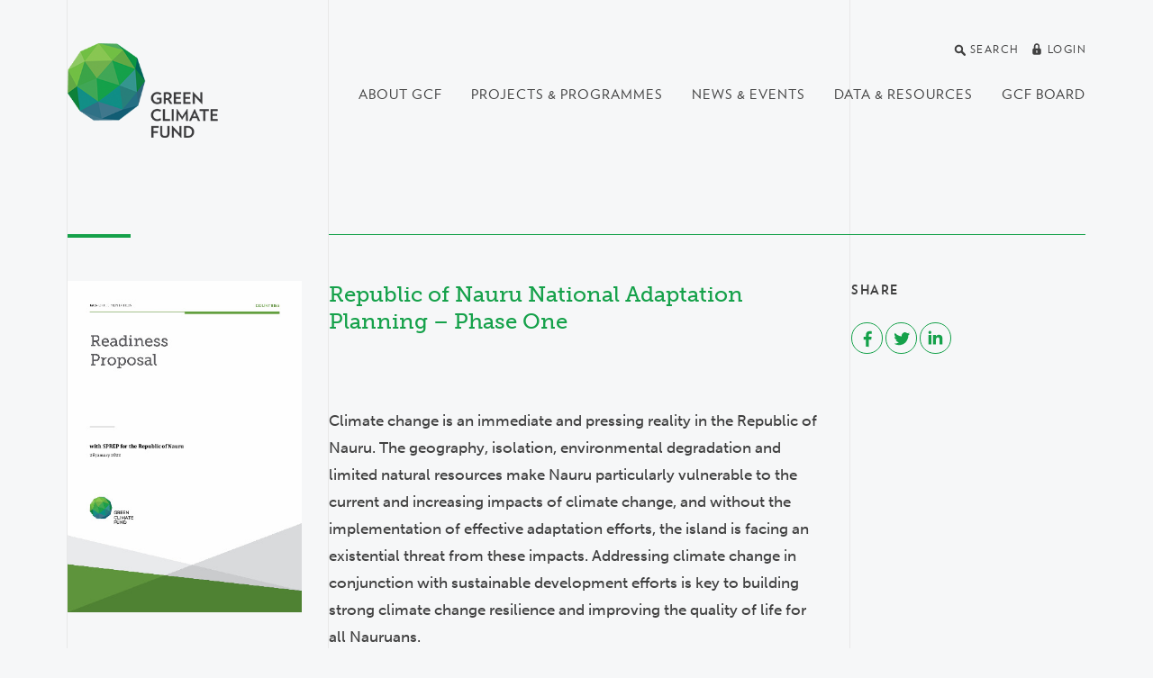

--- FILE ---
content_type: text/html; charset=utf-8
request_url: https://www.greenclimate.fund/document/republic-nauru-national-adaptation-planning-phase-one
body_size: 24498
content:
<!DOCTYPE html>
<html lang="en" dir="ltr"
  xmlns:og="http://ogp.me/ns#">
<head>
  <meta http-equiv="X-UA-Compatible" content="IE=edge">
  <meta name="viewport" content="width=device-width, initial-scale=1">
  <meta name="format-detection" content="telephone=no">
  <meta http-equiv="Content-Type" content="text/html; charset=utf-8" /><script type="text/javascript">(window.NREUM||(NREUM={})).init={ajax:{deny_list:["bam.nr-data.net"]},feature_flags:["soft_nav"]};(window.NREUM||(NREUM={})).loader_config={licenseKey:"cbea6b7084",applicationID:"142245673",browserID:"142255889"};;/*! For license information please see nr-loader-rum-1.308.0.min.js.LICENSE.txt */
(()=>{var e,t,r={163:(e,t,r)=>{"use strict";r.d(t,{j:()=>E});var n=r(384),i=r(1741);var a=r(2555);r(860).K7.genericEvents;const s="experimental.resources",o="register",c=e=>{if(!e||"string"!=typeof e)return!1;try{document.createDocumentFragment().querySelector(e)}catch{return!1}return!0};var d=r(2614),u=r(944),l=r(8122);const f="[data-nr-mask]",g=e=>(0,l.a)(e,(()=>{const e={feature_flags:[],experimental:{allow_registered_children:!1,resources:!1},mask_selector:"*",block_selector:"[data-nr-block]",mask_input_options:{color:!1,date:!1,"datetime-local":!1,email:!1,month:!1,number:!1,range:!1,search:!1,tel:!1,text:!1,time:!1,url:!1,week:!1,textarea:!1,select:!1,password:!0}};return{ajax:{deny_list:void 0,block_internal:!0,enabled:!0,autoStart:!0},api:{get allow_registered_children(){return e.feature_flags.includes(o)||e.experimental.allow_registered_children},set allow_registered_children(t){e.experimental.allow_registered_children=t},duplicate_registered_data:!1},browser_consent_mode:{enabled:!1},distributed_tracing:{enabled:void 0,exclude_newrelic_header:void 0,cors_use_newrelic_header:void 0,cors_use_tracecontext_headers:void 0,allowed_origins:void 0},get feature_flags(){return e.feature_flags},set feature_flags(t){e.feature_flags=t},generic_events:{enabled:!0,autoStart:!0},harvest:{interval:30},jserrors:{enabled:!0,autoStart:!0},logging:{enabled:!0,autoStart:!0},metrics:{enabled:!0,autoStart:!0},obfuscate:void 0,page_action:{enabled:!0},page_view_event:{enabled:!0,autoStart:!0},page_view_timing:{enabled:!0,autoStart:!0},performance:{capture_marks:!1,capture_measures:!1,capture_detail:!0,resources:{get enabled(){return e.feature_flags.includes(s)||e.experimental.resources},set enabled(t){e.experimental.resources=t},asset_types:[],first_party_domains:[],ignore_newrelic:!0}},privacy:{cookies_enabled:!0},proxy:{assets:void 0,beacon:void 0},session:{expiresMs:d.wk,inactiveMs:d.BB},session_replay:{autoStart:!0,enabled:!1,preload:!1,sampling_rate:10,error_sampling_rate:100,collect_fonts:!1,inline_images:!1,fix_stylesheets:!0,mask_all_inputs:!0,get mask_text_selector(){return e.mask_selector},set mask_text_selector(t){c(t)?e.mask_selector="".concat(t,",").concat(f):""===t||null===t?e.mask_selector=f:(0,u.R)(5,t)},get block_class(){return"nr-block"},get ignore_class(){return"nr-ignore"},get mask_text_class(){return"nr-mask"},get block_selector(){return e.block_selector},set block_selector(t){c(t)?e.block_selector+=",".concat(t):""!==t&&(0,u.R)(6,t)},get mask_input_options(){return e.mask_input_options},set mask_input_options(t){t&&"object"==typeof t?e.mask_input_options={...t,password:!0}:(0,u.R)(7,t)}},session_trace:{enabled:!0,autoStart:!0},soft_navigations:{enabled:!0,autoStart:!0},spa:{enabled:!0,autoStart:!0},ssl:void 0,user_actions:{enabled:!0,elementAttributes:["id","className","tagName","type"]}}})());var p=r(6154),m=r(9324);let h=0;const v={buildEnv:m.F3,distMethod:m.Xs,version:m.xv,originTime:p.WN},b={consented:!1},y={appMetadata:{},get consented(){return this.session?.state?.consent||b.consented},set consented(e){b.consented=e},customTransaction:void 0,denyList:void 0,disabled:!1,harvester:void 0,isolatedBacklog:!1,isRecording:!1,loaderType:void 0,maxBytes:3e4,obfuscator:void 0,onerror:void 0,ptid:void 0,releaseIds:{},session:void 0,timeKeeper:void 0,registeredEntities:[],jsAttributesMetadata:{bytes:0},get harvestCount(){return++h}},_=e=>{const t=(0,l.a)(e,y),r=Object.keys(v).reduce((e,t)=>(e[t]={value:v[t],writable:!1,configurable:!0,enumerable:!0},e),{});return Object.defineProperties(t,r)};var w=r(5701);const x=e=>{const t=e.startsWith("http");e+="/",r.p=t?e:"https://"+e};var R=r(7836),k=r(3241);const A={accountID:void 0,trustKey:void 0,agentID:void 0,licenseKey:void 0,applicationID:void 0,xpid:void 0},S=e=>(0,l.a)(e,A),T=new Set;function E(e,t={},r,s){let{init:o,info:c,loader_config:d,runtime:u={},exposed:l=!0}=t;if(!c){const e=(0,n.pV)();o=e.init,c=e.info,d=e.loader_config}e.init=g(o||{}),e.loader_config=S(d||{}),c.jsAttributes??={},p.bv&&(c.jsAttributes.isWorker=!0),e.info=(0,a.D)(c);const f=e.init,m=[c.beacon,c.errorBeacon];T.has(e.agentIdentifier)||(f.proxy.assets&&(x(f.proxy.assets),m.push(f.proxy.assets)),f.proxy.beacon&&m.push(f.proxy.beacon),e.beacons=[...m],function(e){const t=(0,n.pV)();Object.getOwnPropertyNames(i.W.prototype).forEach(r=>{const n=i.W.prototype[r];if("function"!=typeof n||"constructor"===n)return;let a=t[r];e[r]&&!1!==e.exposed&&"micro-agent"!==e.runtime?.loaderType&&(t[r]=(...t)=>{const n=e[r](...t);return a?a(...t):n})})}(e),(0,n.US)("activatedFeatures",w.B)),u.denyList=[...f.ajax.deny_list||[],...f.ajax.block_internal?m:[]],u.ptid=e.agentIdentifier,u.loaderType=r,e.runtime=_(u),T.has(e.agentIdentifier)||(e.ee=R.ee.get(e.agentIdentifier),e.exposed=l,(0,k.W)({agentIdentifier:e.agentIdentifier,drained:!!w.B?.[e.agentIdentifier],type:"lifecycle",name:"initialize",feature:void 0,data:e.config})),T.add(e.agentIdentifier)}},384:(e,t,r)=>{"use strict";r.d(t,{NT:()=>s,US:()=>u,Zm:()=>o,bQ:()=>d,dV:()=>c,pV:()=>l});var n=r(6154),i=r(1863),a=r(1910);const s={beacon:"bam.nr-data.net",errorBeacon:"bam.nr-data.net"};function o(){return n.gm.NREUM||(n.gm.NREUM={}),void 0===n.gm.newrelic&&(n.gm.newrelic=n.gm.NREUM),n.gm.NREUM}function c(){let e=o();return e.o||(e.o={ST:n.gm.setTimeout,SI:n.gm.setImmediate||n.gm.setInterval,CT:n.gm.clearTimeout,XHR:n.gm.XMLHttpRequest,REQ:n.gm.Request,EV:n.gm.Event,PR:n.gm.Promise,MO:n.gm.MutationObserver,FETCH:n.gm.fetch,WS:n.gm.WebSocket},(0,a.i)(...Object.values(e.o))),e}function d(e,t){let r=o();r.initializedAgents??={},t.initializedAt={ms:(0,i.t)(),date:new Date},r.initializedAgents[e]=t}function u(e,t){o()[e]=t}function l(){return function(){let e=o();const t=e.info||{};e.info={beacon:s.beacon,errorBeacon:s.errorBeacon,...t}}(),function(){let e=o();const t=e.init||{};e.init={...t}}(),c(),function(){let e=o();const t=e.loader_config||{};e.loader_config={...t}}(),o()}},782:(e,t,r)=>{"use strict";r.d(t,{T:()=>n});const n=r(860).K7.pageViewTiming},860:(e,t,r)=>{"use strict";r.d(t,{$J:()=>u,K7:()=>c,P3:()=>d,XX:()=>i,Yy:()=>o,df:()=>a,qY:()=>n,v4:()=>s});const n="events",i="jserrors",a="browser/blobs",s="rum",o="browser/logs",c={ajax:"ajax",genericEvents:"generic_events",jserrors:i,logging:"logging",metrics:"metrics",pageAction:"page_action",pageViewEvent:"page_view_event",pageViewTiming:"page_view_timing",sessionReplay:"session_replay",sessionTrace:"session_trace",softNav:"soft_navigations",spa:"spa"},d={[c.pageViewEvent]:1,[c.pageViewTiming]:2,[c.metrics]:3,[c.jserrors]:4,[c.spa]:5,[c.ajax]:6,[c.sessionTrace]:7,[c.softNav]:8,[c.sessionReplay]:9,[c.logging]:10,[c.genericEvents]:11},u={[c.pageViewEvent]:s,[c.pageViewTiming]:n,[c.ajax]:n,[c.spa]:n,[c.softNav]:n,[c.metrics]:i,[c.jserrors]:i,[c.sessionTrace]:a,[c.sessionReplay]:a,[c.logging]:o,[c.genericEvents]:"ins"}},944:(e,t,r)=>{"use strict";r.d(t,{R:()=>i});var n=r(3241);function i(e,t){"function"==typeof console.debug&&(console.debug("New Relic Warning: https://github.com/newrelic/newrelic-browser-agent/blob/main/docs/warning-codes.md#".concat(e),t),(0,n.W)({agentIdentifier:null,drained:null,type:"data",name:"warn",feature:"warn",data:{code:e,secondary:t}}))}},1687:(e,t,r)=>{"use strict";r.d(t,{Ak:()=>d,Ze:()=>f,x3:()=>u});var n=r(3241),i=r(7836),a=r(3606),s=r(860),o=r(2646);const c={};function d(e,t){const r={staged:!1,priority:s.P3[t]||0};l(e),c[e].get(t)||c[e].set(t,r)}function u(e,t){e&&c[e]&&(c[e].get(t)&&c[e].delete(t),p(e,t,!1),c[e].size&&g(e))}function l(e){if(!e)throw new Error("agentIdentifier required");c[e]||(c[e]=new Map)}function f(e="",t="feature",r=!1){if(l(e),!e||!c[e].get(t)||r)return p(e,t);c[e].get(t).staged=!0,g(e)}function g(e){const t=Array.from(c[e]);t.every(([e,t])=>t.staged)&&(t.sort((e,t)=>e[1].priority-t[1].priority),t.forEach(([t])=>{c[e].delete(t),p(e,t)}))}function p(e,t,r=!0){const s=e?i.ee.get(e):i.ee,c=a.i.handlers;if(!s.aborted&&s.backlog&&c){if((0,n.W)({agentIdentifier:e,type:"lifecycle",name:"drain",feature:t}),r){const e=s.backlog[t],r=c[t];if(r){for(let t=0;e&&t<e.length;++t)m(e[t],r);Object.entries(r).forEach(([e,t])=>{Object.values(t||{}).forEach(t=>{t[0]?.on&&t[0]?.context()instanceof o.y&&t[0].on(e,t[1])})})}}s.isolatedBacklog||delete c[t],s.backlog[t]=null,s.emit("drain-"+t,[])}}function m(e,t){var r=e[1];Object.values(t[r]||{}).forEach(t=>{var r=e[0];if(t[0]===r){var n=t[1],i=e[3],a=e[2];n.apply(i,a)}})}},1738:(e,t,r)=>{"use strict";r.d(t,{U:()=>g,Y:()=>f});var n=r(3241),i=r(9908),a=r(1863),s=r(944),o=r(5701),c=r(3969),d=r(8362),u=r(860),l=r(4261);function f(e,t,r,a){const f=a||r;!f||f[e]&&f[e]!==d.d.prototype[e]||(f[e]=function(){(0,i.p)(c.xV,["API/"+e+"/called"],void 0,u.K7.metrics,r.ee),(0,n.W)({agentIdentifier:r.agentIdentifier,drained:!!o.B?.[r.agentIdentifier],type:"data",name:"api",feature:l.Pl+e,data:{}});try{return t.apply(this,arguments)}catch(e){(0,s.R)(23,e)}})}function g(e,t,r,n,s){const o=e.info;null===r?delete o.jsAttributes[t]:o.jsAttributes[t]=r,(s||null===r)&&(0,i.p)(l.Pl+n,[(0,a.t)(),t,r],void 0,"session",e.ee)}},1741:(e,t,r)=>{"use strict";r.d(t,{W:()=>a});var n=r(944),i=r(4261);class a{#e(e,...t){if(this[e]!==a.prototype[e])return this[e](...t);(0,n.R)(35,e)}addPageAction(e,t){return this.#e(i.hG,e,t)}register(e){return this.#e(i.eY,e)}recordCustomEvent(e,t){return this.#e(i.fF,e,t)}setPageViewName(e,t){return this.#e(i.Fw,e,t)}setCustomAttribute(e,t,r){return this.#e(i.cD,e,t,r)}noticeError(e,t){return this.#e(i.o5,e,t)}setUserId(e,t=!1){return this.#e(i.Dl,e,t)}setApplicationVersion(e){return this.#e(i.nb,e)}setErrorHandler(e){return this.#e(i.bt,e)}addRelease(e,t){return this.#e(i.k6,e,t)}log(e,t){return this.#e(i.$9,e,t)}start(){return this.#e(i.d3)}finished(e){return this.#e(i.BL,e)}recordReplay(){return this.#e(i.CH)}pauseReplay(){return this.#e(i.Tb)}addToTrace(e){return this.#e(i.U2,e)}setCurrentRouteName(e){return this.#e(i.PA,e)}interaction(e){return this.#e(i.dT,e)}wrapLogger(e,t,r){return this.#e(i.Wb,e,t,r)}measure(e,t){return this.#e(i.V1,e,t)}consent(e){return this.#e(i.Pv,e)}}},1863:(e,t,r)=>{"use strict";function n(){return Math.floor(performance.now())}r.d(t,{t:()=>n})},1910:(e,t,r)=>{"use strict";r.d(t,{i:()=>a});var n=r(944);const i=new Map;function a(...e){return e.every(e=>{if(i.has(e))return i.get(e);const t="function"==typeof e?e.toString():"",r=t.includes("[native code]"),a=t.includes("nrWrapper");return r||a||(0,n.R)(64,e?.name||t),i.set(e,r),r})}},2555:(e,t,r)=>{"use strict";r.d(t,{D:()=>o,f:()=>s});var n=r(384),i=r(8122);const a={beacon:n.NT.beacon,errorBeacon:n.NT.errorBeacon,licenseKey:void 0,applicationID:void 0,sa:void 0,queueTime:void 0,applicationTime:void 0,ttGuid:void 0,user:void 0,account:void 0,product:void 0,extra:void 0,jsAttributes:{},userAttributes:void 0,atts:void 0,transactionName:void 0,tNamePlain:void 0};function s(e){try{return!!e.licenseKey&&!!e.errorBeacon&&!!e.applicationID}catch(e){return!1}}const o=e=>(0,i.a)(e,a)},2614:(e,t,r)=>{"use strict";r.d(t,{BB:()=>s,H3:()=>n,g:()=>d,iL:()=>c,tS:()=>o,uh:()=>i,wk:()=>a});const n="NRBA",i="SESSION",a=144e5,s=18e5,o={STARTED:"session-started",PAUSE:"session-pause",RESET:"session-reset",RESUME:"session-resume",UPDATE:"session-update"},c={SAME_TAB:"same-tab",CROSS_TAB:"cross-tab"},d={OFF:0,FULL:1,ERROR:2}},2646:(e,t,r)=>{"use strict";r.d(t,{y:()=>n});class n{constructor(e){this.contextId=e}}},2843:(e,t,r)=>{"use strict";r.d(t,{G:()=>a,u:()=>i});var n=r(3878);function i(e,t=!1,r,i){(0,n.DD)("visibilitychange",function(){if(t)return void("hidden"===document.visibilityState&&e());e(document.visibilityState)},r,i)}function a(e,t,r){(0,n.sp)("pagehide",e,t,r)}},3241:(e,t,r)=>{"use strict";r.d(t,{W:()=>a});var n=r(6154);const i="newrelic";function a(e={}){try{n.gm.dispatchEvent(new CustomEvent(i,{detail:e}))}catch(e){}}},3606:(e,t,r)=>{"use strict";r.d(t,{i:()=>a});var n=r(9908);a.on=s;var i=a.handlers={};function a(e,t,r,a){s(a||n.d,i,e,t,r)}function s(e,t,r,i,a){a||(a="feature"),e||(e=n.d);var s=t[a]=t[a]||{};(s[r]=s[r]||[]).push([e,i])}},3878:(e,t,r)=>{"use strict";function n(e,t){return{capture:e,passive:!1,signal:t}}function i(e,t,r=!1,i){window.addEventListener(e,t,n(r,i))}function a(e,t,r=!1,i){document.addEventListener(e,t,n(r,i))}r.d(t,{DD:()=>a,jT:()=>n,sp:()=>i})},3969:(e,t,r)=>{"use strict";r.d(t,{TZ:()=>n,XG:()=>o,rs:()=>i,xV:()=>s,z_:()=>a});const n=r(860).K7.metrics,i="sm",a="cm",s="storeSupportabilityMetrics",o="storeEventMetrics"},4234:(e,t,r)=>{"use strict";r.d(t,{W:()=>a});var n=r(7836),i=r(1687);class a{constructor(e,t){this.agentIdentifier=e,this.ee=n.ee.get(e),this.featureName=t,this.blocked=!1}deregisterDrain(){(0,i.x3)(this.agentIdentifier,this.featureName)}}},4261:(e,t,r)=>{"use strict";r.d(t,{$9:()=>d,BL:()=>o,CH:()=>g,Dl:()=>_,Fw:()=>y,PA:()=>h,Pl:()=>n,Pv:()=>k,Tb:()=>l,U2:()=>a,V1:()=>R,Wb:()=>x,bt:()=>b,cD:()=>v,d3:()=>w,dT:()=>c,eY:()=>p,fF:()=>f,hG:()=>i,k6:()=>s,nb:()=>m,o5:()=>u});const n="api-",i="addPageAction",a="addToTrace",s="addRelease",o="finished",c="interaction",d="log",u="noticeError",l="pauseReplay",f="recordCustomEvent",g="recordReplay",p="register",m="setApplicationVersion",h="setCurrentRouteName",v="setCustomAttribute",b="setErrorHandler",y="setPageViewName",_="setUserId",w="start",x="wrapLogger",R="measure",k="consent"},5289:(e,t,r)=>{"use strict";r.d(t,{GG:()=>s,Qr:()=>c,sB:()=>o});var n=r(3878),i=r(6389);function a(){return"undefined"==typeof document||"complete"===document.readyState}function s(e,t){if(a())return e();const r=(0,i.J)(e),s=setInterval(()=>{a()&&(clearInterval(s),r())},500);(0,n.sp)("load",r,t)}function o(e){if(a())return e();(0,n.DD)("DOMContentLoaded",e)}function c(e){if(a())return e();(0,n.sp)("popstate",e)}},5607:(e,t,r)=>{"use strict";r.d(t,{W:()=>n});const n=(0,r(9566).bz)()},5701:(e,t,r)=>{"use strict";r.d(t,{B:()=>a,t:()=>s});var n=r(3241);const i=new Set,a={};function s(e,t){const r=t.agentIdentifier;a[r]??={},e&&"object"==typeof e&&(i.has(r)||(t.ee.emit("rumresp",[e]),a[r]=e,i.add(r),(0,n.W)({agentIdentifier:r,loaded:!0,drained:!0,type:"lifecycle",name:"load",feature:void 0,data:e})))}},6154:(e,t,r)=>{"use strict";r.d(t,{OF:()=>c,RI:()=>i,WN:()=>u,bv:()=>a,eN:()=>l,gm:()=>s,mw:()=>o,sb:()=>d});var n=r(1863);const i="undefined"!=typeof window&&!!window.document,a="undefined"!=typeof WorkerGlobalScope&&("undefined"!=typeof self&&self instanceof WorkerGlobalScope&&self.navigator instanceof WorkerNavigator||"undefined"!=typeof globalThis&&globalThis instanceof WorkerGlobalScope&&globalThis.navigator instanceof WorkerNavigator),s=i?window:"undefined"!=typeof WorkerGlobalScope&&("undefined"!=typeof self&&self instanceof WorkerGlobalScope&&self||"undefined"!=typeof globalThis&&globalThis instanceof WorkerGlobalScope&&globalThis),o=Boolean("hidden"===s?.document?.visibilityState),c=/iPad|iPhone|iPod/.test(s.navigator?.userAgent),d=c&&"undefined"==typeof SharedWorker,u=((()=>{const e=s.navigator?.userAgent?.match(/Firefox[/\s](\d+\.\d+)/);Array.isArray(e)&&e.length>=2&&e[1]})(),Date.now()-(0,n.t)()),l=()=>"undefined"!=typeof PerformanceNavigationTiming&&s?.performance?.getEntriesByType("navigation")?.[0]?.responseStart},6389:(e,t,r)=>{"use strict";function n(e,t=500,r={}){const n=r?.leading||!1;let i;return(...r)=>{n&&void 0===i&&(e.apply(this,r),i=setTimeout(()=>{i=clearTimeout(i)},t)),n||(clearTimeout(i),i=setTimeout(()=>{e.apply(this,r)},t))}}function i(e){let t=!1;return(...r)=>{t||(t=!0,e.apply(this,r))}}r.d(t,{J:()=>i,s:()=>n})},6630:(e,t,r)=>{"use strict";r.d(t,{T:()=>n});const n=r(860).K7.pageViewEvent},7699:(e,t,r)=>{"use strict";r.d(t,{It:()=>a,KC:()=>o,No:()=>i,qh:()=>s});var n=r(860);const i=16e3,a=1e6,s="SESSION_ERROR",o={[n.K7.logging]:!0,[n.K7.genericEvents]:!1,[n.K7.jserrors]:!1,[n.K7.ajax]:!1}},7836:(e,t,r)=>{"use strict";r.d(t,{P:()=>o,ee:()=>c});var n=r(384),i=r(8990),a=r(2646),s=r(5607);const o="nr@context:".concat(s.W),c=function e(t,r){var n={},s={},u={},l=!1;try{l=16===r.length&&d.initializedAgents?.[r]?.runtime.isolatedBacklog}catch(e){}var f={on:p,addEventListener:p,removeEventListener:function(e,t){var r=n[e];if(!r)return;for(var i=0;i<r.length;i++)r[i]===t&&r.splice(i,1)},emit:function(e,r,n,i,a){!1!==a&&(a=!0);if(c.aborted&&!i)return;t&&a&&t.emit(e,r,n);var o=g(n);m(e).forEach(e=>{e.apply(o,r)});var d=v()[s[e]];d&&d.push([f,e,r,o]);return o},get:h,listeners:m,context:g,buffer:function(e,t){const r=v();if(t=t||"feature",f.aborted)return;Object.entries(e||{}).forEach(([e,n])=>{s[n]=t,t in r||(r[t]=[])})},abort:function(){f._aborted=!0,Object.keys(f.backlog).forEach(e=>{delete f.backlog[e]})},isBuffering:function(e){return!!v()[s[e]]},debugId:r,backlog:l?{}:t&&"object"==typeof t.backlog?t.backlog:{},isolatedBacklog:l};return Object.defineProperty(f,"aborted",{get:()=>{let e=f._aborted||!1;return e||(t&&(e=t.aborted),e)}}),f;function g(e){return e&&e instanceof a.y?e:e?(0,i.I)(e,o,()=>new a.y(o)):new a.y(o)}function p(e,t){n[e]=m(e).concat(t)}function m(e){return n[e]||[]}function h(t){return u[t]=u[t]||e(f,t)}function v(){return f.backlog}}(void 0,"globalEE"),d=(0,n.Zm)();d.ee||(d.ee=c)},8122:(e,t,r)=>{"use strict";r.d(t,{a:()=>i});var n=r(944);function i(e,t){try{if(!e||"object"!=typeof e)return(0,n.R)(3);if(!t||"object"!=typeof t)return(0,n.R)(4);const r=Object.create(Object.getPrototypeOf(t),Object.getOwnPropertyDescriptors(t)),a=0===Object.keys(r).length?e:r;for(let s in a)if(void 0!==e[s])try{if(null===e[s]){r[s]=null;continue}Array.isArray(e[s])&&Array.isArray(t[s])?r[s]=Array.from(new Set([...e[s],...t[s]])):"object"==typeof e[s]&&"object"==typeof t[s]?r[s]=i(e[s],t[s]):r[s]=e[s]}catch(e){r[s]||(0,n.R)(1,e)}return r}catch(e){(0,n.R)(2,e)}}},8362:(e,t,r)=>{"use strict";r.d(t,{d:()=>a});var n=r(9566),i=r(1741);class a extends i.W{agentIdentifier=(0,n.LA)(16)}},8374:(e,t,r)=>{r.nc=(()=>{try{return document?.currentScript?.nonce}catch(e){}return""})()},8990:(e,t,r)=>{"use strict";r.d(t,{I:()=>i});var n=Object.prototype.hasOwnProperty;function i(e,t,r){if(n.call(e,t))return e[t];var i=r();if(Object.defineProperty&&Object.keys)try{return Object.defineProperty(e,t,{value:i,writable:!0,enumerable:!1}),i}catch(e){}return e[t]=i,i}},9324:(e,t,r)=>{"use strict";r.d(t,{F3:()=>i,Xs:()=>a,xv:()=>n});const n="1.308.0",i="PROD",a="CDN"},9566:(e,t,r)=>{"use strict";r.d(t,{LA:()=>o,bz:()=>s});var n=r(6154);const i="xxxxxxxx-xxxx-4xxx-yxxx-xxxxxxxxxxxx";function a(e,t){return e?15&e[t]:16*Math.random()|0}function s(){const e=n.gm?.crypto||n.gm?.msCrypto;let t,r=0;return e&&e.getRandomValues&&(t=e.getRandomValues(new Uint8Array(30))),i.split("").map(e=>"x"===e?a(t,r++).toString(16):"y"===e?(3&a()|8).toString(16):e).join("")}function o(e){const t=n.gm?.crypto||n.gm?.msCrypto;let r,i=0;t&&t.getRandomValues&&(r=t.getRandomValues(new Uint8Array(e)));const s=[];for(var o=0;o<e;o++)s.push(a(r,i++).toString(16));return s.join("")}},9908:(e,t,r)=>{"use strict";r.d(t,{d:()=>n,p:()=>i});var n=r(7836).ee.get("handle");function i(e,t,r,i,a){a?(a.buffer([e],i),a.emit(e,t,r)):(n.buffer([e],i),n.emit(e,t,r))}}},n={};function i(e){var t=n[e];if(void 0!==t)return t.exports;var a=n[e]={exports:{}};return r[e](a,a.exports,i),a.exports}i.m=r,i.d=(e,t)=>{for(var r in t)i.o(t,r)&&!i.o(e,r)&&Object.defineProperty(e,r,{enumerable:!0,get:t[r]})},i.f={},i.e=e=>Promise.all(Object.keys(i.f).reduce((t,r)=>(i.f[r](e,t),t),[])),i.u=e=>"nr-rum-1.308.0.min.js",i.o=(e,t)=>Object.prototype.hasOwnProperty.call(e,t),e={},t="NRBA-1.308.0.PROD:",i.l=(r,n,a,s)=>{if(e[r])e[r].push(n);else{var o,c;if(void 0!==a)for(var d=document.getElementsByTagName("script"),u=0;u<d.length;u++){var l=d[u];if(l.getAttribute("src")==r||l.getAttribute("data-webpack")==t+a){o=l;break}}if(!o){c=!0;var f={296:"sha512-+MIMDsOcckGXa1EdWHqFNv7P+JUkd5kQwCBr3KE6uCvnsBNUrdSt4a/3/L4j4TxtnaMNjHpza2/erNQbpacJQA=="};(o=document.createElement("script")).charset="utf-8",i.nc&&o.setAttribute("nonce",i.nc),o.setAttribute("data-webpack",t+a),o.src=r,0!==o.src.indexOf(window.location.origin+"/")&&(o.crossOrigin="anonymous"),f[s]&&(o.integrity=f[s])}e[r]=[n];var g=(t,n)=>{o.onerror=o.onload=null,clearTimeout(p);var i=e[r];if(delete e[r],o.parentNode&&o.parentNode.removeChild(o),i&&i.forEach(e=>e(n)),t)return t(n)},p=setTimeout(g.bind(null,void 0,{type:"timeout",target:o}),12e4);o.onerror=g.bind(null,o.onerror),o.onload=g.bind(null,o.onload),c&&document.head.appendChild(o)}},i.r=e=>{"undefined"!=typeof Symbol&&Symbol.toStringTag&&Object.defineProperty(e,Symbol.toStringTag,{value:"Module"}),Object.defineProperty(e,"__esModule",{value:!0})},i.p="https://js-agent.newrelic.com/",(()=>{var e={374:0,840:0};i.f.j=(t,r)=>{var n=i.o(e,t)?e[t]:void 0;if(0!==n)if(n)r.push(n[2]);else{var a=new Promise((r,i)=>n=e[t]=[r,i]);r.push(n[2]=a);var s=i.p+i.u(t),o=new Error;i.l(s,r=>{if(i.o(e,t)&&(0!==(n=e[t])&&(e[t]=void 0),n)){var a=r&&("load"===r.type?"missing":r.type),s=r&&r.target&&r.target.src;o.message="Loading chunk "+t+" failed: ("+a+": "+s+")",o.name="ChunkLoadError",o.type=a,o.request=s,n[1](o)}},"chunk-"+t,t)}};var t=(t,r)=>{var n,a,[s,o,c]=r,d=0;if(s.some(t=>0!==e[t])){for(n in o)i.o(o,n)&&(i.m[n]=o[n]);if(c)c(i)}for(t&&t(r);d<s.length;d++)a=s[d],i.o(e,a)&&e[a]&&e[a][0](),e[a]=0},r=self["webpackChunk:NRBA-1.308.0.PROD"]=self["webpackChunk:NRBA-1.308.0.PROD"]||[];r.forEach(t.bind(null,0)),r.push=t.bind(null,r.push.bind(r))})(),(()=>{"use strict";i(8374);var e=i(8362),t=i(860);const r=Object.values(t.K7);var n=i(163);var a=i(9908),s=i(1863),o=i(4261),c=i(1738);var d=i(1687),u=i(4234),l=i(5289),f=i(6154),g=i(944),p=i(384);const m=e=>f.RI&&!0===e?.privacy.cookies_enabled;function h(e){return!!(0,p.dV)().o.MO&&m(e)&&!0===e?.session_trace.enabled}var v=i(6389),b=i(7699);class y extends u.W{constructor(e,t){super(e.agentIdentifier,t),this.agentRef=e,this.abortHandler=void 0,this.featAggregate=void 0,this.loadedSuccessfully=void 0,this.onAggregateImported=new Promise(e=>{this.loadedSuccessfully=e}),this.deferred=Promise.resolve(),!1===e.init[this.featureName].autoStart?this.deferred=new Promise((t,r)=>{this.ee.on("manual-start-all",(0,v.J)(()=>{(0,d.Ak)(e.agentIdentifier,this.featureName),t()}))}):(0,d.Ak)(e.agentIdentifier,t)}importAggregator(e,t,r={}){if(this.featAggregate)return;const n=async()=>{let n;await this.deferred;try{if(m(e.init)){const{setupAgentSession:t}=await i.e(296).then(i.bind(i,3305));n=t(e)}}catch(e){(0,g.R)(20,e),this.ee.emit("internal-error",[e]),(0,a.p)(b.qh,[e],void 0,this.featureName,this.ee)}try{if(!this.#t(this.featureName,n,e.init))return(0,d.Ze)(this.agentIdentifier,this.featureName),void this.loadedSuccessfully(!1);const{Aggregate:i}=await t();this.featAggregate=new i(e,r),e.runtime.harvester.initializedAggregates.push(this.featAggregate),this.loadedSuccessfully(!0)}catch(e){(0,g.R)(34,e),this.abortHandler?.(),(0,d.Ze)(this.agentIdentifier,this.featureName,!0),this.loadedSuccessfully(!1),this.ee&&this.ee.abort()}};f.RI?(0,l.GG)(()=>n(),!0):n()}#t(e,r,n){if(this.blocked)return!1;switch(e){case t.K7.sessionReplay:return h(n)&&!!r;case t.K7.sessionTrace:return!!r;default:return!0}}}var _=i(6630),w=i(2614),x=i(3241);class R extends y{static featureName=_.T;constructor(e){var t;super(e,_.T),this.setupInspectionEvents(e.agentIdentifier),t=e,(0,c.Y)(o.Fw,function(e,r){"string"==typeof e&&("/"!==e.charAt(0)&&(e="/"+e),t.runtime.customTransaction=(r||"http://custom.transaction")+e,(0,a.p)(o.Pl+o.Fw,[(0,s.t)()],void 0,void 0,t.ee))},t),this.importAggregator(e,()=>i.e(296).then(i.bind(i,3943)))}setupInspectionEvents(e){const t=(t,r)=>{t&&(0,x.W)({agentIdentifier:e,timeStamp:t.timeStamp,loaded:"complete"===t.target.readyState,type:"window",name:r,data:t.target.location+""})};(0,l.sB)(e=>{t(e,"DOMContentLoaded")}),(0,l.GG)(e=>{t(e,"load")}),(0,l.Qr)(e=>{t(e,"navigate")}),this.ee.on(w.tS.UPDATE,(t,r)=>{(0,x.W)({agentIdentifier:e,type:"lifecycle",name:"session",data:r})})}}class k extends e.d{constructor(e){var t;(super(),f.gm)?(this.features={},(0,p.bQ)(this.agentIdentifier,this),this.desiredFeatures=new Set(e.features||[]),this.desiredFeatures.add(R),(0,n.j)(this,e,e.loaderType||"agent"),t=this,(0,c.Y)(o.cD,function(e,r,n=!1){if("string"==typeof e){if(["string","number","boolean"].includes(typeof r)||null===r)return(0,c.U)(t,e,r,o.cD,n);(0,g.R)(40,typeof r)}else(0,g.R)(39,typeof e)},t),function(e){(0,c.Y)(o.Dl,function(t,r=!1){if("string"!=typeof t&&null!==t)return void(0,g.R)(41,typeof t);const n=e.info.jsAttributes["enduser.id"];r&&null!=n&&n!==t?(0,a.p)(o.Pl+"setUserIdAndResetSession",[t],void 0,"session",e.ee):(0,c.U)(e,"enduser.id",t,o.Dl,!0)},e)}(this),function(e){(0,c.Y)(o.nb,function(t){if("string"==typeof t||null===t)return(0,c.U)(e,"application.version",t,o.nb,!1);(0,g.R)(42,typeof t)},e)}(this),function(e){(0,c.Y)(o.d3,function(){e.ee.emit("manual-start-all")},e)}(this),function(e){(0,c.Y)(o.Pv,function(t=!0){if("boolean"==typeof t){if((0,a.p)(o.Pl+o.Pv,[t],void 0,"session",e.ee),e.runtime.consented=t,t){const t=e.features.page_view_event;t.onAggregateImported.then(e=>{const r=t.featAggregate;e&&!r.sentRum&&r.sendRum()})}}else(0,g.R)(65,typeof t)},e)}(this),this.run()):(0,g.R)(21)}get config(){return{info:this.info,init:this.init,loader_config:this.loader_config,runtime:this.runtime}}get api(){return this}run(){try{const e=function(e){const t={};return r.forEach(r=>{t[r]=!!e[r]?.enabled}),t}(this.init),n=[...this.desiredFeatures];n.sort((e,r)=>t.P3[e.featureName]-t.P3[r.featureName]),n.forEach(r=>{if(!e[r.featureName]&&r.featureName!==t.K7.pageViewEvent)return;if(r.featureName===t.K7.spa)return void(0,g.R)(67);const n=function(e){switch(e){case t.K7.ajax:return[t.K7.jserrors];case t.K7.sessionTrace:return[t.K7.ajax,t.K7.pageViewEvent];case t.K7.sessionReplay:return[t.K7.sessionTrace];case t.K7.pageViewTiming:return[t.K7.pageViewEvent];default:return[]}}(r.featureName).filter(e=>!(e in this.features));n.length>0&&(0,g.R)(36,{targetFeature:r.featureName,missingDependencies:n}),this.features[r.featureName]=new r(this)})}catch(e){(0,g.R)(22,e);for(const e in this.features)this.features[e].abortHandler?.();const t=(0,p.Zm)();delete t.initializedAgents[this.agentIdentifier]?.features,delete this.sharedAggregator;return t.ee.get(this.agentIdentifier).abort(),!1}}}var A=i(2843),S=i(782);class T extends y{static featureName=S.T;constructor(e){super(e,S.T),f.RI&&((0,A.u)(()=>(0,a.p)("docHidden",[(0,s.t)()],void 0,S.T,this.ee),!0),(0,A.G)(()=>(0,a.p)("winPagehide",[(0,s.t)()],void 0,S.T,this.ee)),this.importAggregator(e,()=>i.e(296).then(i.bind(i,2117))))}}var E=i(3969);class I extends y{static featureName=E.TZ;constructor(e){super(e,E.TZ),f.RI&&document.addEventListener("securitypolicyviolation",e=>{(0,a.p)(E.xV,["Generic/CSPViolation/Detected"],void 0,this.featureName,this.ee)}),this.importAggregator(e,()=>i.e(296).then(i.bind(i,9623)))}}new k({features:[R,T,I],loaderType:"lite"})})()})();</script>
<link rel="shortcut icon" href="https://www.greenclimate.fund/sites/all/themes/gcf/favicon.ico" type="image/vnd.microsoft.icon" />
<script type="text/javascript">dataLayer = [{"drupalLanguage":"en","drupalCountry":"KR","entityLanguage":"und","entityTnid":"0","entityVid":"14126","entityName":"olivier","entityUid":"347","entityCreated":"1658201630","entityStatus":"1","entityType":"node","entityBundle":"document","entityId":"14106","entityLabel":"Republic of Nauru National Adaptation Planning \u2013 Phase One","entityTaxonomy":{"subtype":{"307":"Approved readiness proposal"}},"userUid":0}];</script>
<meta name="description" content="Climate change is an immediate and pressing reality in the Republic of Nauru. The geography, isolation, environmental degradation and limited natural resources make Nauru particularly vulnerable to the current and increasing impacts of climate change, and without the implementation of effective adaptation efforts, the island is facing an existential threat from these impacts." />
<meta name="generator" content="Drupal 7 (https://www.drupal.org)" />
<link rel="image_src" href="https://www.greenclimate.fund/sites/default/files/document/image/cover-14106-1658201630.jpg" />
<link rel="canonical" href="https://www.greenclimate.fund/document/republic-nauru-national-adaptation-planning-phase-one" />
<link rel="shortlink" href="https://www.greenclimate.fund/node/14106" />
<meta property="og:type" content="website" />
<meta property="og:site_name" content="Green Climate Fund" />
<meta property="og:title" content="Republic of Nauru National Adaptation Planning – Phase One" />
<meta property="og:url" content="https://www.greenclimate.fund/document/republic-nauru-national-adaptation-planning-phase-one" />
<meta property="og:updated_time" content="2022-01-28T00:00:00+09:00" />
<meta property="og:description" content="Climate change is an immediate and pressing reality in the Republic of Nauru. The geography, isolation, environmental degradation and limited natural resources make Nauru particularly vulnerable to the current and increasing impacts of climate change, and without the implementation of effective adaptation efforts, the island is facing an existential threat from these impacts. Addressing climate change in conjunction with sustainable development efforts is key to building strong climate change resilience and improving the quality of life for all Nauruans." />
<meta property="og:image" content="https://www.greenclimate.fund/sites/default/files/document/image/cover-14106-1658201630.jpg" />
<meta property="og:image:url" content="https://www.greenclimate.fund/sites/default/files/document/image/cover-14106-1658201630.jpg" />
<meta property="og:image:secure_url" content="https://www.greenclimate.fund/sites/default/files/document/image/cover-14106-1658201630.jpg" />
<meta name="twitter:card" content="summary_large_image" />
<meta name="twitter:creator" content="@theGCF" />
<meta name="twitter:url" content="https://www.greenclimate.fund/document/republic-nauru-national-adaptation-planning-phase-one" />
<meta name="twitter:title" content="Republic of Nauru National Adaptation Planning – Phase One" />
<meta name="twitter:description" content="Climate change is an immediate and pressing reality in the Republic of Nauru. The geography, isolation, environmental degradation and limited natural resources make Nauru particularly vulnerable to" />
<meta name="twitter:image" content="https://www.greenclimate.fund/sites/default/files/document/image/cover-14106-1658201630.jpg" />
<meta name="dcterms.title" content="Republic of Nauru National Adaptation Planning – Phase One" />
<meta name="dcterms.creator" content="Green Climate Fund" />
<meta name="dcterms.subject" content="--Approved readiness proposal, , Nauru, Secretariat of the Pacific Regional Environment Programme," />
<meta name="dcterms.description" content="Climate change is an immediate and pressing reality in the Republic of Nauru. The geography, isolation, environmental degradation and limited natural resources make Nauru particularly vulnerable to the current and increasing impacts of climate change, and without the implementation of effective adaptation efforts, the island is facing an existential threat from these impacts. Addressing climate change in conjunction with sustainable development efforts is key to building strong climate change resilience and improving the quality of life for all Nauruans." />
<meta name="dcterms.publisher" content="Green Climate Fund" />
<meta name="dcterms.date" content="2022-01-28T00:00:00+09:00" />
<meta name="dcterms.type" content="Text" />
<meta name="dcterms.format" content="text/html" />
<meta name="dcterms.identifier" content="https://www.greenclimate.fund/document/republic-nauru-national-adaptation-planning-phase-one" />
  <!-- Favicon -->
  <link rel="apple-touch-icon" sizes="180x180" href="/sites/all/themes/gcf/img/favicon/apple-touch-icon.png">
  <link rel="icon" type="image/png" sizes="32x32" href="/sites/all/themes/gcf/img/favicon/favicon-32x32.png">
  <link rel="icon" type="image/png" sizes="16x16" href="/sites/all/themes/gcf/img/favicon/favicon-16x16.png">
  <link rel="mask-icon" href="/sites/all/themes/gcf/img/favicon/safari-pinned-tab.svg" color="#14A04A">
  <link rel="manifest" href="/sites/all/themes/gcf/img/favicon/manifest.json">
  <meta name="theme-color" content="#ffffff">
  <meta name="msapplication-config" content="/sites/all/themes/gcf/img/favicon/browserconfig.xml">

  <title>Republic of Nauru National Adaptation Planning – Phase One | Green Climate Fund</title>
  <link type="text/css" rel="stylesheet" href="https://www.greenclimate.fund/sites/default/files/css/css_FFMDRYZ2nSV6HGDyDVpm9-yNY8H0IkhZ90k-a2N9jFE.css" media="all" />
<link type="text/css" rel="stylesheet" href="https://www.greenclimate.fund/sites/default/files/css/css_0eGB8raMJ5UhQn3QtCTh1-m4OoYPE2MgnUKe-OMDN74.css" media="all" />
<link type="text/css" rel="stylesheet" href="https://www.greenclimate.fund/sites/default/files/css/css_NOxdzLQkiph7Qd_PvYKoq7U_QGr-cJiSEobl9YIwhyg.css" media="all" />
<link type="text/css" rel="stylesheet" href="https://use.typekit.net/wps5bax.css" media="all" />
<link type="text/css" rel="stylesheet" href="https://www.greenclimate.fund/sites/default/files/css/css_b4AqVb13A6WeOPxATrFOPYF5rWI7M0VFP9NmiJtTFRs.css" media="all" />
  <script type="text/javascript">var docEl=document.scrollingElement||document.documentElement,fixedClassName="is-fixed",header=document.querySelector(".site-header");header&&docEl.scrollTop>50&&(header.classList?header.classList.add(fixedClassName):header.className+=" "+fixedClassName);</script>
  <script type="text/javascript">
    /*! modernizr 3.6.0 (Custom Build) | MIT *
     * https://modernizr.com/download/?-backgroundblendmode-csspositionsticky-objectfit-svg-touchevents-setclasses !
     */
     !function(e,t,n){function r(e){var t=x.className,n=Modernizr._config.classPrefix||"";if(_&&(t=t.baseVal),Modernizr._config.enableJSClass){var r=new RegExp("(^|\\s)"+n+"no-js(\\s|$)");t=t.replace(r,"$1"+n+"js$2")}Modernizr._config.enableClasses&&(t+=" "+n+e.join(" "+n),_?x.className.baseVal=t:x.className=t)}function o(e,t){return typeof e===t}function s(){var e,t,n,r,s,i,a;for(var l in C)if(C.hasOwnProperty(l)){if(e=[],t=C[l],t.name&&(e.push(t.name.toLowerCase()),t.options&&t.options.aliases&&t.options.aliases.length))for(n=0;n<t.options.aliases.length;n++)e.push(t.options.aliases[n].toLowerCase());for(r=o(t.fn,"function")?t.fn():t.fn,s=0;s<e.length;s++)i=e[s],a=i.split("."),1===a.length?Modernizr[a[0]]=r:(!Modernizr[a[0]]||Modernizr[a[0]]instanceof Boolean||(Modernizr[a[0]]=new Boolean(Modernizr[a[0]])),Modernizr[a[0]][a[1]]=r),y.push((r?"":"no-")+a.join("-"))}}function i(){return"function"!=typeof t.createElement?t.createElement(arguments[0]):_?t.createElementNS.call(t,"http://www.w3.org/2000/svg",arguments[0]):t.createElement.apply(t,arguments)}function a(e){return e.replace(/([a-z])-([a-z])/g,function(e,t,n){return t+n.toUpperCase()}).replace(/^-/,"")}function l(){var e=t.body;return e||(e=i(_?"svg":"body"),e.fake=!0),e}function u(e,n,r,o){var s,a,u,f,c="modernizr",d=i("div"),p=l();if(parseInt(r,10))for(;r--;)u=i("div"),u.id=o?o[r]:c+(r+1),d.appendChild(u);return s=i("style"),s.type="text/css",s.id="s"+c,(p.fake?p:d).appendChild(s),p.appendChild(d),s.styleSheet?s.styleSheet.cssText=e:s.appendChild(t.createTextNode(e)),d.id=c,p.fake&&(p.style.background="",p.style.overflow="hidden",f=x.style.overflow,x.style.overflow="hidden",x.appendChild(p)),a=n(d,e),p.fake?(p.parentNode.removeChild(p),x.style.overflow=f,x.offsetHeight):d.parentNode.removeChild(d),!!a}function f(e,t){return function(){return e.apply(t,arguments)}}function c(e,t,n){var r;for(var s in e)if(e[s]in t)return n===!1?e[s]:(r=t[e[s]],o(r,"function")?f(r,n||t):r);return!1}function d(e,t){return!!~(""+e).indexOf(t)}function p(e){return e.replace(/([A-Z])/g,function(e,t){return"-"+t.toLowerCase()}).replace(/^ms-/,"-ms-")}function m(t,n,r){var o;if("getComputedStyle"in e){o=getComputedStyle.call(e,t,n);var s=e.console;if(null!==o)r&&(o=o.getPropertyValue(r));else if(s){var i=s.error?"error":"log";s[i].call(s,"getComputedStyle returning null, its possible modernizr test results are inaccurate")}}else o=!n&&t.currentStyle&&t.currentStyle[r];return o}function v(t,r){var o=t.length;if("CSS"in e&&"supports"in e.CSS){for(;o--;)if(e.CSS.supports(p(t[o]),r))return!0;return!1}if("CSSSupportsRule"in e){for(var s=[];o--;)s.push("("+p(t[o])+":"+r+")");return s=s.join(" or "),u("@supports ("+s+") { #modernizr { position: absolute; } }",function(e){return"absolute"==m(e,null,"position")})}return n}function g(e,t,r,s){function l(){f&&(delete N.style,delete N.modElem)}if(s=o(s,"undefined")?!1:s,!o(r,"undefined")){var u=v(e,r);if(!o(u,"undefined"))return u}for(var f,c,p,m,g,h=["modernizr","tspan","samp"];!N.style&&h.length;)f=!0,N.modElem=i(h.shift()),N.style=N.modElem.style;for(p=e.length,c=0;p>c;c++)if(m=e[c],g=N.style[m],d(m,"-")&&(m=a(m)),N.style[m]!==n){if(s||o(r,"undefined"))return l(),"pfx"==t?m:!0;try{N.style[m]=r}catch(y){}if(N.style[m]!=g)return l(),"pfx"==t?m:!0}return l(),!1}function h(e,t,n,r,s){var i=e.charAt(0).toUpperCase()+e.slice(1),a=(e+" "+z.join(i+" ")+i).split(" ");return o(t,"string")||o(t,"undefined")?g(a,t,r,s):(a=(e+" "+j.join(i+" ")+i).split(" "),c(a,t,n))}var y=[],C=[],S={_version:"3.6.0",_config:{classPrefix:"",enableClasses:!0,enableJSClass:!0,usePrefixes:!0},_q:[],on:function(e,t){var n=this;setTimeout(function(){t(n[e])},0)},addTest:function(e,t,n){C.push({name:e,fn:t,options:n})},addAsyncTest:function(e){C.push({name:null,fn:e})}},Modernizr=function(){};Modernizr.prototype=S,Modernizr=new Modernizr,Modernizr.addTest("svg",!!t.createElementNS&&!!t.createElementNS("http://www.w3.org/2000/svg","svg").createSVGRect);var w=S._config.usePrefixes?" -webkit- -moz- -o- -ms- ".split(" "):["",""];S._prefixes=w;var x=t.documentElement,_="svg"===x.nodeName.toLowerCase();Modernizr.addTest("csspositionsticky",function(){var e="position:",t="sticky",n=i("a"),r=n.style;return r.cssText=e+w.join(t+";"+e).slice(0,-e.length),-1!==r.position.indexOf(t)});var b=S.testStyles=u;Modernizr.addTest("touchevents",function(){var n;if("ontouchstart"in e||e.DocumentTouch&&t instanceof DocumentTouch)n=!0;else{var r=["@media (",w.join("touch-enabled),("),"heartz",")","{#modernizr{top:9px;position:absolute}}"].join("");b(r,function(e){n=9===e.offsetTop})}return n});var T="Moz O ms Webkit",j=S._config.usePrefixes?T.toLowerCase().split(" "):[];S._domPrefixes=j;var z=S._config.usePrefixes?T.split(" "):[];S._cssomPrefixes=z;var E=function(t){var r,o=w.length,s=e.CSSRule;if("undefined"==typeof s)return n;if(!t)return!1;if(t=t.replace(/^@/,""),r=t.replace(/-/g,"_").toUpperCase()+"_RULE",r in s)return"@"+t;for(var i=0;o>i;i++){var a=w[i],l=a.toUpperCase()+"_"+r;if(l in s)return"@-"+a.toLowerCase()+"-"+t}return!1};S.atRule=E;var k={elem:i("modernizr")};Modernizr._q.push(function(){delete k.elem});var N={style:k.elem.style};Modernizr._q.unshift(function(){delete N.style}),S.testAllProps=h;var P=S.prefixed=function(e,t,n){return 0===e.indexOf("@")?E(e):(-1!=e.indexOf("-")&&(e=a(e)),t?h(e,t,n):h(e,"pfx"))};Modernizr.addTest("backgroundblendmode",P("backgroundBlendMode","text")),Modernizr.addTest("objectfit",!!P("objectFit"),{aliases:["object-fit"]}),s(),r(y),delete S.addTest,delete S.addAsyncTest;for(var L=0;L<Modernizr._q.length;L++)Modernizr._q[L]();e.Modernizr=Modernizr}(window,document);
  </script>
</head>
<body class="html not-front not-logged-in no-sidebars page-node page-node- page-node-14106 node-type-document node-subtype-307 page-document-republic-nauru-national-adaptation-planning-phase-one no-hero bg-3-6-3" >

  <nav class="site-header navbar navbar-expand-md fixed-top hide-animation">
    <div class="navbar-overlay btn-close"></div>
    <div class="navbar-bg"></div>
    <div class="navbar-border"></div>
    <div class="container position-relative">
      <a class="navbar-brand" href="/">
        <div class="gcf-logo">
          <img src="/sites/all/themes/gcf/img/logo-globe.png" alt="" class="gcf-logo__globe">
          <img src="/sites/all/themes/gcf/img/logo-type-wh.png" alt="" class="gcf-logo__txt-wh">
          <img src="/sites/all/themes/gcf/img/logo-type-bk.png" alt="" class="gcf-logo__txt-bk">
        </div>
        <div class="gcf-name text-verlag text-dark font-weight-bold text-xs d-md-none">Green Climate Fund</div>
      </a>

      <div class="utility-menu">
        <ul class="navbar-nav ml-auto flex-row">
          <li class="nav-item">
            <a href="#" class="nav-link btn-search-open">
              <svg class="utility-menu__icon"><use xlink:href="/sites/all/themes/gcf/img/spritemap.svg#icon-search" /></svg>
              <span class="utility-menu__label">Search</span>
            </a>
          </li>
          <li class="nav-item">
            <a href="#" class="nav-link btn-login-open">
              <svg class="utility-menu__icon"><use xlink:href="/sites/all/themes/gcf/img/spritemap.svg#icon-login" /></svg>
              <span class="utility-menu__label">Login</span>
            </a>
          </li>
          <li class="nav-item d-md-none">
            <a href="#" class="nav-link btn-mobile-menu-open">
              <svg class="utility-menu__icon"><use xlink:href="/sites/all/themes/gcf/img/spritemap.svg#icon-menu" /></svg>
              <span class="utility-menu__label">Menu</span>
            </a>
          </li>
        </ul>
      </div>

      <div class="collapse navbar-collapse" id="navbarSupportedContent">
        <ul class="navbar-nav ml-auto mega-menu mr-n3">
	<li class="nav-item position-relative"><a class="nav-link needsclick" href="#">About<br />
		GCF</a>
		<div class="mega-menu__item">
			<div class="container">
				<div class="row">
					<div class="col-md-3">
						<ul class="nav flex-column">
							<li class="nav-item"><a class="nav-link mega-menu__section-link text-primary" href="/about">About GCF</a></li>
							<li class="nav-item"><a class="nav-link mega-menu__section-link text-primary" href="/about/secretariat">Secretariat</a>
								<ul class="nav flex-column">
									<li class="nav-item"><a class="nav-link" href="/about/secretariat#structure">Structure</a></li>
									<li class="nav-item"><a class="nav-link" href="/about/secretariat/management">Management</a></li>
									<li class="nav-item"><a class="nav-link" href="/about/secretariat/headquarters">Headquarters</a></li>
								</ul>
							</li>
							<li class="nav-item"><a class="nav-link mega-menu__section-link text-primary" href="/about/careers">Careers</a></li>
							<li class="nav-item"><a class="nav-link mega-menu__section-link text-primary" href="/about/procurement">Procurement</a></li>
						</ul>
					</div>

					<div class="col-md-3">
						<ul class="nav flex-column">
							<li class="nav-item"><a class="nav-link mega-menu__section-link text-primary" href="/about/governance">Governance</a>

								<ul class="nav flex-column">
									<li class="nav-item"><a class="nav-link" href="/boardroom">GCF Board</a></li>
									<li class="nav-item"><a class="nav-link" href="/boardroom/committees">Committees, panels &amp; groups</a></li>
									<li class="nav-item"><a class="nav-link" href="/about/policies">Policies &amp; strategies</a></li>
								</ul>
							</li>
							<li class="nav-item"><a class="nav-link mega-menu__section-link text-primary" href="/about/partners">Partners</a>
								<ul class="nav flex-column">
									<li class="nav-item"><a class="nav-link" href="/about/partners/nda">National Designated Authorities</a></li>
									<li class="nav-item"><a class="nav-link" href="/about/partners/ae">Accredited Entities</a></li>
									<li class="nav-item"><a class="nav-link" href="/about/partners/observers">Observers</a></li>
								</ul>
							</li>
						</ul>
					</div>

					<div class="col-md-3">
						<ul class="nav flex-column">
							<li class="nav-item"><a class="nav-link mega-menu__section-link text-primary" href="/about/resource-mobilisation">Resource mobilisation</a>

								<ul class="nav flex-column">
									<li class="nav-item"><a class="nav-link" href="/about/resource-mobilisation/irm">Initial Resource Mobilisation</a></li>
									<li class="nav-item"><a class="nav-link" href="/about/resource-mobilisation/gcf-1">GCF-1</a></li>
									<li class="nav-item"><a class="nav-link" href="/about/resource-mobilisation/gcf-2">GCF-2</a></li>

								</ul>
							</li>
							<li class="nav-item"><a class="nav-link mega-menu__section-link text-primary" href="/about/accountability">Accountability</a>
								<ul class="nav flex-column">
									<li class="nav-item"><a class="nav-link" href="/about/accountability#evaluation">Evaluation</a></li>
									<li class="nav-item"><a class="nav-link" href="/about/accountability#integrity">Integrity</a></li>
									<li class="nav-item"><a class="nav-link" href="/about/accountability#redress">Redress mechanism</a></li>
									<li class="nav-item"><a class="nav-link" href="/about/disclosure">Information disclosure</a></li>
								</ul>
							</li>
						</ul>
					</div>
				</div>
			</div>
                        <button class="btn btn-link btn--close">
                                <svg><use xlink:href="/sites/all/themes/gcf/img/spritemap.svg#icon-close-lg"></use></svg>
                        </button>
		</div>
	</li>
	<li class="nav-item position-relative"><a class="nav-link needsclick" href="#">Projects &amp;<br />
		programmes</a>
		<div class="mega-menu__item">
			<div class="container">
				<div class="row">
					<div class="col-md-4">
						<ul class="nav flex-column">
							<li class="nav-item"><a class="nav-link mega-menu__section-link text-primary" href="/areas">Areas of work</a>
								<ul class="nav flex-column">
									<li class="nav-item"><a class="nav-link" href="/countries">Countries</a></li>
									<li class="nav-item"><a class="nav-link" href="/themes-result-areas">Themes & result areas</a></li>
									<li class="nav-item"><a class="nav-link" href="/sectors/private">Private sector financing</a></li>
								</ul>
							</li>
                                                       <li class="nav-item"><a class="nav-link mega-menu__section-link text-primary" href="/projects">Project portfolio</a>
								<ul class="nav flex-column">
									<li class="nav-item"><a class="nav-link" href="/projects">List of projects</a></li>
									<li class="nav-item"><a class="nav-link" href="/projects/dashboard">Portfolio dashboard</a></li>
									<li class="nav-item"><a class="nav-link" href="/projects/sustainability-inclusion">Sustainability &amp; inclusion</a></li>
                                                                        <li class="nav-item"><a class="nav-link" href="/projects/results-based-management">Results-based management</a></li>
								</ul>
							</li>
						</ul>
					</div>

					<div class="col-md-4">
						<ul class="nav flex-column">
                                                        <li class="nav-item"><a class="nav-link mega-menu__section-link text-primary" href="/projects/access-funding">Access funding</a>
                                                            <ul class="nav flex-column">
                                                                        <li class="nav-item"><a class="nav-link" href="/project-cycle">Project cycle</a></li>
                                                                        <li class="nav-item"><a class="nav-link" href="/projects/access-funding/concept-note-screening">Concept note screening</a></li>
									<li class="nav-item"><a class="nav-link" href="/projects/investment-framework">Investment framework</a></li>
                                                            </ul>
                                                        </li>
							<li class="nav-item"><a class="nav-link mega-menu__section-link text-primary" href="/projects/other-funding">Other funding modalities</a>
								<ul class="nav flex-column">
									<li class="nav-item"><a class="nav-link" href="/projects/sap">Simplified Approval Process</a></li>
									<li class="nav-item"><a class="nav-link" href="/projects/ppf">Project preparation support</a></li>
									<li class="nav-item"><a class="nav-link" href="/projects/rfp">Requests for Proposals</a></li>
									<li class="nav-item"><a class="nav-link" href="/projects/psaa">Project-specific Assessment Approach</a></li>
								</ul>
							</li>
						</ul>
					</div>

				        <div class="col-md-4">
						<ul class="nav flex-column">
						                         <li class="nav-item"><a class="nav-link mega-menu__section-link text-primary" href="/projects/engagement">Country &amp; entity engagement</a>
								<ul class="nav flex-column">
									<li class="nav-item"><a class="nav-link" href="/projects/commitment">Country commitments &amp; ambitions</a></li>
									<li class="nav-item"><a class="nav-link" href="/readiness">Readiness support</a></li>
									<li class="nav-item"><a class="nav-link" href="/accreditation">Accreditation</a></li>
								</ul>
							</li>
						</ul>
					</div>
				</div>
			</div>
                        <button class="btn btn-link btn--close">
                                <svg><use xlink:href="/sites/all/themes/gcf/img/spritemap.svg#icon-close-lg"></use></svg>
                        </button>
		</div>
	</li>
	<li class="nav-item position-relative"><a class="nav-link needsclick" href="#">News &amp;<br />
		events</a>
		<div class="mega-menu__item">
			<div class="container">
				<div class="row">
					<div class="col-md-5 col-lg-4">
						<ul class="nav flex-column">
							<li class="nav-item"><a class="nav-link mega-menu__section-link text-primary" href="/news">News &amp; stories</a>
								<ul class="nav flex-column">
									<li class="nav-item"><a class="nav-link" href="/news">News releases</a></li>
                                                                        <li class="nav-item"><a class="nav-link" href="/news?f%5B%5D=field_subtype:199">Stories</a></li>
									<li class="nav-item"><a class="nav-link" href="/news/announcements">Announcements</a></li>
									<li class="nav-item"><a class="nav-link" href="/news/videos">Videos</a></li>
								</ul>
							</li>
						</ul>
					</div>

					<div class="col-md-5 col-lg-4">
						<ul class="nav flex-column">
							<li class="nav-item"><a class="nav-link mega-menu__section-link text-primary" href="/events">Events</a>

								<ul class="nav flex-column">
									<li class="nav-item"><a class="nav-link" href="/events">Calendar of events</a></li>
									<li class="nav-item"><a class="nav-link" href="/boardroom/meetings">Board meetings</a></li>
								</ul>
							</li>
						</ul>
					</div>
				</div>
			</div>
                        <button class="btn btn-link btn--close">
                                <svg><use xlink:href="/sites/all/themes/gcf/img/spritemap.svg#icon-close-lg"></use></svg>
                        </button>
		</div>
	</li>
	<li class="nav-item position-relative"><a class="nav-link needsclick" href="#">Data &amp;<br />
		Resources</a>
		<div class="mega-menu__item">
			<div class="container">
				<div class="row">
					<div class="col-md-6">
                                                <ul class="nav flex-column">
 							<li class="nav-item"><a class="nav-link mega-menu__section-link text-primary" href="/publications/documents">Documents</a>
						              <ul class="nav flex-column">
							            <li class="nav-item"><a class="nav-link" href="/publications">Publications</a></li>
							            <li class="nav-item"><a class="nav-link" href="/publications/documents">Operational documents</a></li>
							            <li class="nav-item"><a class="nav-link" href="/boardroom/documents">Board documents</a></li>
						              </ul>
                                                        </li>
                                                </ul>
					</div>
	                                <div class="col-md-6">
						<ul class="nav flex-column">
 							<li class="nav-item"><a class="nav-link mega-menu__section-link text-primary" href="https://knowledge.greenclimate.fund">Knowledge</a>
								<ul class="nav flex-column">
									<li class="nav-item"><a class="nav-link" href="https://knowledge.greenclimate.fund/readiness">Readiness</a></li>
                                                                        <li class="nav-item"><a class="nav-link" href="https://ilearn.greenclimate.fund">Learning</a></li>
							                <li class="nav-item"><a class="nav-link" href="https://data.greenclimate.fund">Data library</a></li>
								</ul>
							</li>
						</ul>
					</div>
				</div>
			</div>
                        <button class="btn btn-link btn--close">
                                <svg><use xlink:href="/sites/all/themes/gcf/img/spritemap.svg#icon-close-lg"></use></svg>
                        </button>
		</div>
	</li>
	<li class="nav-item position-relative"><a class="nav-link needsclick" href="#">GCF <br />Board</a>
		<div class="mega-menu__item">
			<div class="container">
				<div class="row">
					<div class="col">
						<ul class="nav flex-column">
							<li class="nav-item"><a class="nav-link mega-menu__section-link text-primary" href="/boardroom">GCF Board</a></li>
							<li class="nav-item"><a class="nav-link mega-menu__section-link text-primary text-nowrap" href="/boardroom/meetings">Board meetings</a></li>
							<li class="nav-item"><a class="nav-link mega-menu__section-link text-primary" href="/boardroom/documents">Documents</a></li>
							<li class="nav-item"><a class="nav-link mega-menu__section-link text-primary" href="/boardroom/decisions">Decisions</a></li>
							<li class="nav-item"><a class="nav-link mega-menu__section-link text-primary" href="/boardroom/meeting/b43">B.43</a></li>
						</ul>
					</div>
				</div>
			</div>
                        <button class="btn btn-link btn--close">
                                <svg><use xlink:href="/sites/all/themes/gcf/img/spritemap.svg#icon-close-lg"></use></svg>
                        </button>
		</div>
	</li>
</ul>
      </div>

      <div class="nav-mobile">
        <div class="nav-mobile__header d-flex justify-content-between">
          <a class="btn-home" href="/">
            <img class="img-fluid" src="/sites/all/themes/gcf/img/logo-globe.png" alt="">
          </a>
          <button class="btn btn-close p-0">
            <svg><use xlink:href="/sites/all/themes/gcf/img/spritemap.svg#icon-close-lg" /></svg>
          </button>
        </div>
        <div class="nav-mobile__body">
          <ul class="mobile-menu navbar-nav">
                    <li class="nav-item">
                        <a class="nav-link" href="#">About GCF</a>
                        <div class="mobile-menu__item d-none" id="collapse-mobile__about-gcf">
                            <ul class="nav flex-column mb-3">
<li class="nav-item"><a class="nav-link text-primary font-weight-medium" href="/about">About GCF</a></li>
                                <li class="nav-item">
                                    <a class="d-flex align-items-center text-decoration-none" aria-controls="collapse-mobile__secretariat" data-toggle="collapse" href="#collapse-mobile__secretariat" aria-expanded="false">
                                        <div class="nav-link text-primary font-weight-medium">Secretariat</div>
                                        <div class="mobile-menu__accordion"></div>
                                    </a>
                                    <div aria-labelledby="collapse-mobile__secretariat" class="collapse" id="collapse-mobile__secretariat" data-parent="#collapse-mobile__about-gcf">
                                        <ul class="nav flex-column bg-light p-3">
                                            <li class="nav-item"><a class="nav-link" href="/about/secretariat">Secretariat</a></li>
                                            <li class="nav-item"><a class="nav-link" href="/about/secretariat#structure">Structure</a></li>
                                            <li class="nav-item"><a class="nav-link" href="/about/secretariat/management">Management</a></li>
                                            <li class="nav-item"><a class="nav-link" href="/about/secretariat/headquarters">Headquarters</a></li>
                                        </ul>
                                    </div>
                                </li>
                                <li class="nav-item"><a class="nav-link text-primary font-weight-medium" href="/about/careers">Careers</a></li>
                                <li class="nav-item"><a class="nav-link text-primary font-weight-medium" href="/about/procurement">Procurement</a></li>
                                <li class="nav-item">
                                    <a class="d-flex align-items-center text-decoration-none" aria-controls="collapse-mobile__governance" data-toggle="collapse" href="#collapse-mobile__governance" aria-expanded="false">
                                        <div class="nav-link text-primary font-weight-medium">Governance</div>
                                        <div class="mobile-menu__accordion"></div>
                                    </a>
                                    <div aria-labelledby="collapse-mobile__governance" class="collapse" id="collapse-mobile__governance" data-parent="#collapse-mobile__about-gcf">
                                        <ul class="nav flex-column bg-light p-3">
                                            <li class="nav-item"><a class="nav-link" href="/about/governance">Governance</a></li>
                                            <li class="nav-item"><a class="nav-link" href="/boardroom">GCF Board</a></li>
                                            <li class="nav-item"><a class="nav-link" href="/boardroom/committees">Committees, panels &amp; groups</a></li>
                                            <li class="nav-item"><a class="nav-link" href="/about/policies">Policies &amp; strategies</a></li>
                                        </ul>
                                    </div>
                                </li>
                                <li class="nav-item">
                                    <a class="d-flex align-items-center text-decoration-none" aria-controls="collapse-mobile__partners" data-toggle="collapse" href="#collapse-mobile__partners" aria-expanded="false">
                                        <div class="nav-link text-primary font-weight-medium">Partners</div>
                                        <div class="mobile-menu__accordion"></div>
                                    </a>
                                    <div aria-labelledby="collapse-mobile__partners" class="collapse" id="collapse-mobile__partners" data-parent="#collapse-mobile__about-gcf">
                                        <ul class="nav flex-column bg-light p-3">
                                            <li class="nav-item"><a class="nav-link" href="/about/partners">Partners</a></li>
                                            <li class="nav-item"><a class="nav-link" href="/about/partners/nda">National Designated Authorities</a></li>
                                            <li class="nav-item"><a class="nav-link" href="/about/partners/ae">Accredited Entities</a></li>
                                            <li class="nav-item"><a class="nav-link" href="/about/partners/observers">Observers</a></li>
                                        </ul>
                                    </div>
                                </li>
                                <li class="nav-item">
                                    <a class="d-flex align-items-center text-decoration-none" aria-controls="collapse-mobile__resource-mobilisation" data-toggle="collapse" href="#collapse-mobile__resource-mobilisation" aria-expanded="false">
                                        <div class="nav-link text-primary font-weight-medium">Resource mobilisation</div>
                                        <div class="mobile-menu__accordion"></div>
                                    </a>
                                    <div aria-labelledby="collapse-mobile__resource-mobilisation" class="collapse" id="collapse-mobile__resource-mobilisation" data-parent="#collapse-mobile__about-gcf">
                                        <ul class="nav flex-column bg-light p-3">
                                            <li class="nav-item"><a class="nav-link" href="/about/resource-mobilisation">Resource mobilisation</a></li>
                                            <li class="nav-item"><a class="nav-link" href="/about/resource-mobilisation/irm">Initial Resource Mobilisation</a></li>
                                            <li class="nav-item"><a class="nav-link" href="/about/resource-mobilisation/gcf-1">GCF-1</a></li>
                                            <li class="nav-item"><a class="nav-link" href="/about/resource-mobilisation/gcf-2">GCF-2</a></li>
                                        </ul>
                                    </div>
                                </li>
                                <li class="nav-item">
                                    <a class="d-flex align-items-center text-decoration-none" aria-controls="collapse-mobile__accountbility" data-toggle="collapse" href="#collapse-mobile__accountbility" aria-expanded="false">
                                        <div class="nav-link text-primary font-weight-medium">Accountability</div>
                                        <div class="mobile-menu__accordion"></div>
                                    </a>
                                    <div aria-labelledby="collapse-mobile__accountbility" class="collapse" id="collapse-mobile__accountbility" data-parent="#collapse-mobile__about-gcf">
                                        <ul class="nav flex-column bg-light p-3">
                                            <li class="nav-item"><a class="nav-link" href="/about/accountability">Accountability</a></li>
                                            <li class="nav-item"><a class="nav-link" href="/about/accountability#evaluation">Evaluation</a></li>
                                            <li class="nav-item"><a class="nav-link" href="/about/accountability#integrity">Integrity</a></li>
                                            <li class="nav-item"><a class="nav-link" href="/about/accountability#redress">Redress mechanism</a></li>
                                            <li class="nav-item"><a class="nav-link" href="/about/disclosure">Information disclosure</a></li>
                                        </ul>
                                    </div>
                                </li>
                            </ul>
                        </div>
                    </li>
                    <li class="nav-item">
                        <a class="nav-link" href="#">Projects &amp; programmes</a>
                        <div class="mobile-menu__item d-none" id="collapse-mobile__projects-programmes">
                            <ul class="nav flex-column mb-3">
                                <li class="nav-item">
                                    <a class="d-flex align-items-center text-decoration-none" aria-controls="collapse-mobile__areas" data-toggle="collapse" href="#collapse-mobile__areas" aria-expanded="false">
                                        <div class="nav-link text-primary font-weight-medium">Areas of work</div>
                                        <div class="mobile-menu__accordion"></div>
                                    </a>
                                    <div aria-labelledby="collapse-mobile__areas" class="collapse" id="collapse-mobile__areas" data-parent="#collapse-mobile__projects-programmes">
                                        <ul class="nav flex-column bg-light p-3">
                                            <li class="nav-item"><a class="nav-link" href="/areas">Areas of work</a></li>
                                            <li class="nav-item"><a class="nav-link" href="/countries">Countries</a></li>
                                            <li class="nav-item"><a class="nav-link" href="/themes-result-areas">Themes & result areas</a></li>
                                            <li class="nav-item"><a class="nav-link" href="/sectors/private">Private sector financing</a></li>
                                        </ul>
                                    </div>
                                </li>
                                <li class="nav-item">
                                    <a class="d-flex align-items-center text-decoration-none" aria-controls="collapse-mobile__projects" data-toggle="collapse" href="#collapse-mobile__projects" aria-expanded="false">
                                        <div class="nav-link text-primary font-weight-medium">Project portfolio</div>
                                        <div class="mobile-menu__accordion"></div>
                                    </a>
                                    <div aria-labelledby="collapse-mobile__projects" class="collapse" id="collapse-mobile__projects" data-parent="#collapse-mobile__projects-programmes">
                                        <ul class="nav flex-column bg-light p-3">
                                            <li class="nav-item"><a class="nav-link" href="/projects">List of projects</a></li>
                                            <li class="nav-item"><a class="nav-link" href="/projects/dashboard">Portfolio dashboard</a></li>
                                            <li class="nav-item"><a class="nav-link" href="/projects/sustainability-inclusion">Sustainability &amp; inclusion</a></li>
                                            <li class="nav-item"><a class="nav-link" href="/projects/results-based-management">Results-based management</a></li>
                                        </ul>
                                    </div>
                                </li>
                                <li class="nav-item">
                                    <a class="d-flex align-items-center text-decoration-none" aria-controls="collapse-mobile__projects-access" data-toggle="collapse" href="#collapse-mobile__projects-access" aria-expanded="false">
                                        <div class="nav-link text-primary font-weight-medium">Access funding</div>
                                        <div class="mobile-menu__accordion"></div>
                                    </a>
                                    <div aria-labelledby="collapse-mobile__projects-access" class="collapse" id="collapse-mobile__projects-access" data-parent="#collapse-mobile__projects-programmes">
                                        <ul class="nav flex-column bg-light p-3">
                                            <li class="nav-item"><a class="nav-link" href="/projects/access-funding">Overview</a></li>
                                            <li class="nav-item"><a class="nav-link" href="/project-cycle">Project cycle</a></li>
                                            <li class="nav-item"><a class="nav-link" href="/projects/access-funding/concept-note-screening">Concept note screening</a></li>
                                            <li class="nav-item"><a class="nav-link" href="/projects/investment-framework">Investment framework</a></li>
                                        </ul>
                                    </div>
                                </li>
                                <li class="nav-item">
                                    <a class="d-flex align-items-center text-decoration-none" aria-controls="collapse-mobile__projects-other" data-toggle="collapse" href="#collapse-mobile__projects-other" aria-expanded="false">
                                        <div class="nav-link text-primary font-weight-medium">Other funding modalities</div>
                                        <div class="mobile-menu__accordion"></div>
                                    </a>
                                    <div aria-labelledby="collapse-mobile__projects-other" class="collapse" id="collapse-mobile__projects-other" data-parent="#collapse-mobile__projects-programmes">
                                        <ul class="nav flex-column bg-light p-3">
                                            <li class="nav-item"><a class="nav-link" href="/projects/other-funding">Overview</a></li>
                                            <li class="nav-item"><a class="nav-link" href="/projects/sap">Simplified Approval Process</a></li>
                                            <li class="nav-item"><a class="nav-link" href="/projects/ppf">Project preparation support</a></li>
                                            <li class="nav-item"><a class="nav-link" href="/projects/rfp">Requests for Proposals</a></li>
                                            <li class="nav-item"><a class="nav-link" href="/projects/psaa">Project-specific Assessment Approach</a></li>
                                        </ul>
                                    </div>
                                </li>
                                <li class="nav-item">
                                    <a class="d-flex align-items-center text-decoration-none" aria-controls="collapse-mobile__projects-engagement" data-toggle="collapse" href="#collapse-mobile__projects-engagement" aria-expanded="false">
                                        <div class="nav-link text-primary font-weight-medium">Country &amp; entity engagement</div>
                                        <div class="mobile-menu__accordion"></div>
                                    </a>
                                    <div aria-labelledby="collapse-mobile__projects-engagement" class="collapse" id="collapse-mobile__projects-engagement" data-parent="#collapse-mobile__projects-programmes">
                                        <ul class="nav flex-column bg-light p-3">
                                            <li class="nav-item"><a class="nav-link" href="/projects/engagement">Country &amp; entity engagement</a></li>
                                            <li class="nav-item"><a class="nav-link" href="/projects/commitment">Country commitments &amp; ambitions</a></li>
                                            <li class="nav-item"><a class="nav-link" href="/readiness">Readiness support</a></li>
                                            <li class="nav-item"><a class="nav-link" href="/accreditation">Accreditation</a></li>
                                        </ul>
                                    </div>
                                </li>
                            </ul>
                        </div>
                    </li>
                    <li class="nav-item">
                        <a class="nav-link" href="#">News &amp; events</a>
                        <div class="mobile-menu__item d-none" id="collapse-mobile__new-events">
                            <ul class="nav flex-column mb-3">
                                <li class="nav-item">
                                    <a class="d-flex align-items-center text-decoration-none" aria-controls="collapse-mobile__news-story" data-toggle="collapse" href="#collapse-mobile__news-story" aria-expanded="false">
                                        <div class="nav-link text-primary font-weight-medium">News &amp; stories</div>
                                        <div class="mobile-menu__accordion"></div>
                                    </a>
                                    <div aria-labelledby="collapse-mobile__news-story" class="collapse" id="collapse-mobile__news-story" data-parent="#collapse-mobile__new-events">
                                        <ul class="nav flex-column bg-light p-3">
                                            <li class="nav-item"><a class="nav-link" href="/news">News releases</a></li>
                                            <li class="nav-item"><a class="nav-link" href="/news?f%5B%5D=field_subtype:199">Stories</a></li>
                                            <li class="nav-item"><a class="nav-link" href="/news/announcements">Announcements</a></li>
                                            <li class="nav-item"><a class="nav-link" href="/news/videos">Videos</a></li>
                                        </ul>
                                    </div>
                                </li>
                                <li class="nav-item">
                                    <a class="d-flex align-items-center text-decoration-none" aria-controls="collapse-mobile__events" data-toggle="collapse" href="#collapse-mobile__events" aria-expanded="false">
                                        <div class="nav-link text-primary font-weight-medium">Events</div>
                                        <div class="mobile-menu__accordion"></div>
                                    </a>
                                    <div aria-labelledby="collapse-mobile__events" class="collapse" id="collapse-mobile__events" data-parent="#collapse-mobile__new-events">
                                        <ul class="nav flex-column bg-light p-3">
                                            <li class="nav-item"><a class="nav-link" href="/events">Calendar of events</a></li>
                                            <li class="nav-item"><a class="nav-link" href="/boardroom/meetings">Board meetings</a></li>
                                        </ul>
                                    </div>
                                </li>
                            </ul>
                        </div>
                    </li>
                    <li class="nav-item">
                        <a class="nav-link" href="#">Data &amp; resources</a>
                        <div class="mobile-menu__item d-none">
                            <ul class="nav flex-column mb-3">
                              <li class="nav-item">
                                    <a class="d-flex align-items-center text-decoration-none" aria-controls="collapse-mobile__documents" data-toggle="collapse" href="#collapse-mobile__documents" aria-expanded="false">
                                        <div class="nav-link text-primary font-weight-medium">Documents</div>
                                        <div class="mobile-menu__accordion"></div>
                                    </a>
                                    <div aria-labelledby="collapse-mobile__documents" class="collapse" id="collapse-mobile__documents" data-parent="#collapse-mobile__documents">
                                        <ul class="nav flex-column bg-light p-3">
                                            <li class="nav-item"><a class="nav-link" href="/publications">Publications</a></li>
                                            <li class="nav-item"><a class="nav-link" href="/publications/documents">Operational documents</a></li>
                                            <li class="nav-item"><a class="nav-link" href="/boardroom/documents">Board documents</a></li>
                                        </ul>
                                    </div>
                                </li>
                                <li class="nav-item">
                                    <a class="d-flex align-items-center text-decoration-none" aria-controls="collapse-mobile__knowledge" data-toggle="collapse" href="#collapse-mobile__knowledge" aria-expanded="false">
                                        <div class="nav-link text-primary font-weight-medium">Knowledge</div>
                                        <div class="mobile-menu__accordion"></div>
                                    </a>
                                    <div aria-labelledby="collapse-mobile__knowledge" class="collapse" id="collapse-mobile__knowledge" data-parent="#collapse-mobile__knowledge">
                                        <ul class="nav flex-column bg-light p-3">
                                           <li class="nav-item"><a class="nav-link" href="https://knowledge.greenclimate.fund/readiness">Readiness</a></li>
                                           <li class="nav-item"><a class="nav-link" href="https://data.greenclimate.fund">Data library</a></li>
                                           <li class="nav-item"><a class="nav-link" href="https://ilearn.greenclimate.fund">Learning</a></li>
                                        </ul>
                                    </div>
                                </li>
                            </ul>
                        </div>
                    </li>
                    <li class="nav-item">
                        <a class="nav-link" href="#">GCF Board</a>
                        <div class="mobile-menu__item d-none">
                            <ul class="nav flex-column mb-3">
                                <li class="nav-item"><a class="nav-link text-primary font-weight-medium" href="/boardroom">GCF Board</a></li>
                                <li class="nav-item"><a class="nav-link text-primary font-weight-medium" href="/boardroom/meetings">Board meetings</a></li>
                                <li class="nav-item"><a class="nav-link text-primary font-weight-medium" href="/boardroom/documents">Documents</a></li>
                                <li class="nav-item"><a class="nav-link text-primary font-weight-medium" href="/boardroom/decisions">Decisions</a></li>
                                <li class="nav-item"><a class="nav-link text-primary font-weight-medium" href="/boardroom/meeting/b43">B.43</a>
                            </ul>
                        </div>
                    </li>
                </ul>          <div class="nav-misc d-flex justify-content-between align-items-center">
            <div class="nav-current">&nbsp;</div>
            <button class="btn btn-back pr-3 text-verlag d-flex align-items-center">
              <svg><use xlink:href="/sites/all/themes/gcf/img/spritemap.svg#arrow-back" /></svg> Back
            </button>
          </div>
        </div>
        <div class="nav-mobile__footer">
          <div class="d-flex justify-content-between">
            <div>
              <a href="#" class="subscribe-link" data-toggle="modal" data-target="#subscribePopup">Subscribe</a>
            </div>
            <ul class="follow-icons list-inline mb-0 pt-1 pr-4 text-nowrap">
              <li class="list-inline-item">
                <a href="&#109;&#97;&#105;&#108;&#116;&#111;&#58;&#105;&#110;&#102;&#111;&#64;&#103;&#99;&#102;&#117;&#110;&#100;&#46;&#111;&#114;&#103;">
                    <svg><use xlink:href="/sites/all/themes/gcf/img/spritemap.svg#icon-mail"></use></svg>
                </a>
              </li>
              <li class="list-inline-item">
                <a href="https://facebook.com/GCFOfficial/" target="_blank" rel="noopener noreferrer">
                  <svg><use xlink:href="/sites/all/themes/gcf/img/spritemap.svg#icon-facebook"></use></svg>
                </a>
              </li>
              <li class="list-inline-item">
                <a href="https://twitter.com/theGCF" target="_blank" rel="noopener noreferrer">
                    <svg><use xlink:href="/sites/all/themes/gcf/img/spritemap.svg#icon-twitter"></use></svg>
                </a>
              </li>
              <li class="list-inline-item">
                <a href="https://www.instagram.com/greenclimatefund/" target="_blank" rel="noopener noreferrer">
                    <svg><use xlink:href="/sites/all/themes/gcf/img/spritemap.svg#icon-instagram"></use></svg>
                </a>
              </li>
              <li class="list-inline-item">
                <a href="https://www.linkedin.com/company/green-climate-fund/" target="_blank" rel="noopener noreferrer">
                    <svg><use xlink:href="/sites/all/themes/gcf/img/spritemap.svg#icon-linkedin"></use></svg>
                </a>
              </li>
              <li class="list-inline-item">
                <a href="https://www.youtube.com/channel/UCh1nzlAPu8WebD8eV7iTpug" target="_blank" rel="noopener noreferrer">
                    <svg><use xlink:href="/sites/all/themes/gcf/img/spritemap.svg#icon-youtube"></use></svg>
                </a>
              </li>
            </ul>
          </div>
        </div>
      </div>

      <div class="search-popup">
        <div class="container position-relative p-6">
          <div class="row">
            <a class="btn-home" href="/">
              <img class="img-fluid" src="/sites/all/themes/gcf/img/logo-bk.png" alt="">
            </a>
            <div class="offset-lg-2 col-lg-8 pt-6 pt-lg-5">
              <form action="/search">
                <div class="form-group d-flex">
                  <input id="search-input" name="keywords" class="form-control form-control-lg" type="text" placeholder="Search" aria-label="Search" required>
                  <button class="btn btn-primary d-flex px-3 align-items-center" type="submit">
                    <svg class="search-submit-icon"><use xlink:href="/sites/all/themes/gcf/img/spritemap.svg#icon-search" /></svg>
                  </button>
                </div>
              </form>
              <div class="suggestions">
  <p class="mt-4 mb-1 text-verlag text-xs font-weight-bold">Suggestions</p>
  <a href="/search?keywords=B.43"><button type="button" class="btn btn-sm btn-outline-primary">B.43</button></a>
  <a href="/search?keywords=Governing%20Instrument"><button type="button" class="btn btn-sm btn-outline-primary">Governing Instrument</button></a>
  <a href="/search?keywords=Concept%20Note screening"><button type="button" class="btn btn-sm btn-outline-primary">Concept note screening</button></a>
  <a href="/search?keywords=Projects"><button type="button" class="btn btn-sm btn-outline-primary">Projects</button></a>
</div>            </div>
            <svg class="btn-close"><use xlink:href="/sites/all/themes/gcf/img/spritemap.svg#icon-close-lg" /></svg>
          </div>
        </div>
      </div>

      <div class="login-popup">
        <div class="container position-relative p-6 px-md-6 py-md-8">
          <div class="row">
            <a class="btn-home" href="/">
              <img class="img-fluid" src="/sites/all/themes/gcf/img/logo-bk.png" alt="">
            </a>
            <div class="offset-lg-3 col-lg-6 pt-6 pt-lg-0">
              <h6 class="text-verlag text-primary font-weight-bold">GCF apps portal</h6>
              <p class="text-sm">Welcome to GCF’s online platform. The GCF Apps portal is available for GCF Board members, National Designated Authorities (NDA) / Focal Points, and Accredited Entities (AE).</p>
              <a href="https://apps.gcfund.org/?entra=true" class="mt-5 btn btn-lg btn-primary text-sm text-verlag mt-3 d-flex justify-content-center align-items-md-center align-items-center">
                <svg><use xlink:href="/sites/all/themes/gcf/img/spritemap.svg#icon-login" /></svg><span class="d-block">Login</span>
              </a>
            </div>
            <svg class="btn-close"><use xlink:href="/sites/all/themes/gcf/img/spritemap.svg#icon-close-lg" /></svg>
          </div>
        </div>
      </div>
    </div>
  </nav>

  <div class="site-bg">
    <div class="site-bg__lines"></div>
  </div>

  <main id="main-top">
      <div class="region region-page-top">
    <noscript aria-hidden="true"><iframe src="https://www.googletagmanager.com/ns.html?id=GTM-5N235ZZ&gtm_auth=9M1mFHIU1cUwrfbf5xCe8Q&gtm_preview=env-6" height="0" width="0" style="display:none;visibility:hidden"></iframe></noscript>
  </div>
    
  <div class="region region-content">
    <div id="block-system-main" class="block block-system">

    
  <div class="content">
    <div id="node-14106" class="node node-document clearfix">
  <!-- Contents -->
  <div id="main-content">
    <div class="mb-7 mb-md-9 container">
      <div class="row">
        <div class="col-md-3">
          <div class="ui-line bg-primary mb-5"></div>
        </div>
        <div class="col-md-9">
          <div class="border-top border-primary d-none d-md-block"></div>
        </div>
      </div>

      <div class="row">
        <div class="col-md-4 col-lg-3 mb-5">
          <div>
            <h1 class="d-md-none h4 text-primary mt-0 mb-7">Republic of Nauru National Adaptation Planning – Phase One</h1>
                                          <a rel=”noindex” href="https://www.greenclimate.fund/sites/default/files/document/nauru-sprep-nap-nru-rs-002.pdf"><img class="img-fluid" src="https://www.greenclimate.fund/sites/default/files/document/image/cover-14106-1658201630.jpg" alt="Document cover for Republic of Nauru National Adaptation Planning – Phase One" title="Download Republic of Nauru National Adaptation Planning – Phase One"></a>
                                  <a rel=”noindex” class="btn btn-primary btn-block text-left p-3 mt-6" href="https://www.greenclimate.fund/sites/default/files/document/nauru-sprep-nap-nru-rs-002.pdf" title="Download">
                    <div class="text-verlag mb-2"><strong>Download</strong></div>
                    <div class="mt-1 text-verlag font-weight-normal">
                      <div class="mt-1 text-xxs">
                          English                          <span class="d-inline-block px-1 px-lg-2">|</span>
                          PDF                          <span class="d-inline-block px-1 px-lg-2">|</span>
                          3.26 MB                      </div>
                    </div>
                  </a>
                                                      </div>
        </div>
        <div class="col-md-8 col-lg-6">
          <div class="content-container pb-5">
            <div class="mt-6 mt-md-0">
              <h1 class="d-none d-md-block h4 text-primary mt-0 mb-7">Republic of Nauru National Adaptation Planning – Phase One</h1>
              <div class="tabs"></div>                            <div class="field field-name-body field-type-text-with-summary field-label-hidden"><div class="field-items"><div class="field-item even"><p>Climate change is an immediate and pressing reality in the Republic of Nauru. The geography, isolation, environmental degradation and limited natural resources make Nauru particularly vulnerable to the current and increasing impacts of climate change, and without the implementation of effective adaptation efforts, the island is facing an existential threat from these impacts. Addressing climate change in conjunction with sustainable development efforts is key to building strong climate change resilience and improving the quality of life for all Nauruans.</p>

<p>Adaptation has been an important part of the national dialogue over the last two decades, evidenced by the strong emphasis placed on adaptation in Nauru’s first and second national communications to the UNFCCC in 2001 and 2015 respectively. Additionally, adaptation is the primary focus of Nauru’s Intended Nationally Determined Contribution (iNDC), published in 2015. The iNDC states “Nauru is keen to improve its resilience which has been severely compromised by nearly a century of intensive phosphate mining”, highlighting one of the specific challenges Nauru faces when planning climate change adaptation approaches.</p>

<p>To address the challenges faced by Nauru, this proposal outlines a phased approach to streamline adaptation efforts and develop a robust national adaptation planning process. This proposal aligns closely with Nauru’s National Sustainable Development Strategy (NSDS) 2005 – 2025 (revised in 2019) and builds on The Republic of Nauru Climate Change Adaptation and Disaster Risk Management Framework (RONAdapt). The RONAdapt will be reviewed and updated during the project to become Nauru’s National Adaptation Plan document.</p>

<p>This proposal addresses the four high level outcomes for adaptation planning set out by the GCF Readiness Guidebook:</p>

<ul>
	<li>Adaptation planning governance and institutional coordination strengthened</li>
	<li>Evidence basis produced to design adaptation solutions for maximum impact</li>
	<li>Private sector engagement catalysed</li>
	<li>Adaptation finance increased.</li>
</ul></div></div></div>            </div>

            <div class="row mt-6">
                            <div class="col-md-6">
                <span class="node-label node-label--sm text-primary">Cover date</span>
                <strong>
  <span class="date-display-single">28 January 2022</span></strong>
              </div>
                            <div class="col-md-6 mt-4 mt-md-0">
                <span class="node-label node-label--sm text-primary">Document type</span>
                <strong>
  Approved readiness proposal</strong>
              </div>
            </div>
                          <div class="row mt-4 mt-md-6">
                                  <div class="col-md-6">
                    <span class="node-label node-label--sm text-primary">Organisation</span>
                    <strong><div class="field field-name-field-organisation field-type-entityreference field-label-hidden"><div class="field-items"><div class="field-item even">Secretariat of the Pacific Regional Environment Programme</div></div></div></strong>
                  </div>
                                                  <div class="col-md-6 mt-4 mt-md-0">
                    <span class="node-label node-label--sm text-primary">Country</span>
                    <strong><div class="field field-name-field-country field-type-entityreference field-label-hidden"><div class="field-items"><div class="field-item even">Nauru</div></div></div></strong>
                  </div>
                              </div>
                        
                      </div>
        </div>

        <div class="col-lg-3">
          <div class="side-container">
            <div class="share-sns">
              <span class="node-label">Share</span>
              <ul class="share-sns__icons py-3"><li><a title="Share on Facebook" rel="nofollow" target="_blank" class="btn-border" href="https://facebook.com/sharer.php?u=https://www.greenclimate.fund/node/14106&t=Republic%20of%20Nauru%20National%20Adaptation%20Planning%20%E2%80%93%20Phase%20One"><svg><use xlink:href="/sites/all/themes/gcf/img/spritemap.svg#icon-facebook" /></svg></a></li><li><a title="Share on Twitter" rel="nofollow" target="_blank" class="btn-border" href="https://twitter.com/intent/tweet?text=Republic%20of%20Nauru%20National%20Adaptation%20Planning%20%E2%80%93%20Phase%20One&url=https://www.greenclimate.fund/node/14106&via=theGCF"><svg><use xlink:href="/sites/all/themes/gcf/img/spritemap.svg#icon-twitter" /></svg></a></li><li><a title="Share on LinkedIn" rel="nofollow" target="_blank" class="btn-border" href="https://linkedin.com/shareArticle?mini=true&source=Green%20Climate%20Fund&url=https://www.greenclimate.fund/node/14106&title=Republic%20of%20Nauru%20National%20Adaptation%20Planning%20%E2%80%93%20Phase%20One&summary="><svg><use xlink:href="/sites/all/themes/gcf/img/spritemap.svg#icon-linkedin" /></svg></a></li></ul>            </div>
                      </div>
        </div>
      </div>
    </div>
  </div>
</div>
  </div>
</div>
  </div>
      </main>

  <footer class="footer py-4 px-3 px-lg-5 pt-lg-5 pb-lg-3">
    <div class="container">
	<div class="row align-items-start">
		<div class="col-lg-3 mt-2 mt-md-0 mb-4">
                     <a class="logo-text mb-5" href="/gcf10">
                          <img class="img-fluid d-none d-lg-block" src="/sites/all/themes/gcf/img/gcf10-logo-footer.svg" width="160" height="77" alt="GCF.10">
                          <img class="img-fluid d-block d-lg-none pr-7 my-3" src="/sites/all/themes/gcf/img/gcf10-logo-horizontal-footer.svg" width="500" height="54" alt="GCF.10">
                     </a>
</div>

		<div class="col-lg-6 mb-4">
			<div class="row">
				<div class="col-sm-4 mb-4 mb-sm-0">
					<h6 class="nav-header">Who we are</h6>

					<ul class="nav flex-column">
						<li class="nav-item"><a class="nav-link" href="/about">About GCF</a></li>
						<li class="nav-item"><a class="nav-link" href="/about/secretariat">Secretariat</a></li>
						<li class="nav-item"><a class="nav-link" href="/about/careers">Careers</a></li>
						<li class="nav-item"><a class="nav-link" href="/about/procurement">Procurement</a></li>
					</ul>
				</div>

				<div class="col-sm-4 mb-4 mb-sm-0">
					<h6 class="nav-header">Login</h6>

					<ul class="nav flex-column">
						<li class="nav-item"><a class="nav-link btn-login-open" href="#">GCF Apps portal</a></li>
						<!--<li class="nav-item"><a class="nav-link" href="https://dap.gcfund.org/prweb/app/GCFAccreditation/PreAccreditation">Request access to the Digital Accreditation Platform</a></li>-->
					</ul>
				</div>

				<div class="col-sm-4 mb-4 mb-sm-0">
					<h6 class="nav-header">Reach us</h6>

					<ul class="nav flex-column">
						<li class="nav-item"><a class="nav-link" href="/about/contact">Contact</a></li>
						<li class="nav-item"><a class="nav-link" href="/about/disclosure">Information disclosure</a></li>
                                                <li class="nav-item"><a class="nav-link" href="https://irm.greenclimate.fund/case-register/file-complaint">Filing a complaint</a></li>
						<li class="nav-item"><a class="nav-link" href="https://iiu.greenclimate.fund/reporting-fraud/how-to-report">Reporting fraud</a></li>
						<li class="nav-item"><a class="nav-link" href="/terms-and-conditions">Terms and conditions</a></li>
						<li class="nav-item"><a class="nav-link" href="/privacy-statement">Privacy statement</a></li>
					</ul>
				</div>
			</div>
		</div>

		<div class="col-12 col-lg-3">
			<address class="text-lg-right text-white">Songdo Business District<br class="d-none d-lg-block" />
				175 Art center-daero<br class="d-sm-block d-md-none d-lg-block" />
				Yeonsu-gu, Incheon 22004<br class="d-none d-lg-block" />
				Republic of Korea<br />
				<a class="text-white text-decoration-none" href="tel:+82-32-458-6059">+82 32 458 6059 (KST)</a>
			</address>
			<div class="text-lg-right">
				<ul class="follow-icons list-inline text-nowrap mb-1">
					<li class="list-inline-item">
						<a href="&#109;&#97;&#105;&#108;&#116;&#111;&#58;&#105;&#110;&#102;&#111;&#64;&#103;&#99;&#102;&#117;&#110;&#100;&#46;&#111;&#114;&#103;">
							<svg><use xlink:href="/sites/all/themes/gcf/img/spritemap.svg#icon-mail"></use></svg>
						</a>
					</li>
					<li class="list-inline-item">
						<a href="https://facebook.com/GCFOfficial" target="_blank" rel="noopener noreferrer">
							<svg><use xlink:href="/sites/all/themes/gcf/img/spritemap.svg#icon-facebook"></use></svg>
						</a>
					</li>
					<li class="list-inline-item">
						<a href="https://twitter.com/theGCF" target="_blank" rel="noopener noreferrer">
							<svg><use xlink:href="/sites/all/themes/gcf/img/spritemap.svg#icon-twitter"></use></svg>
						</a>
					</li>
					<li class="list-inline-item">
						<a href="https://www.instagram.com/greenclimatefund/" target="_blank" rel="noopener noreferrer">
							<svg><use xlink:href="/sites/all/themes/gcf/img/spritemap.svg#icon-instagram"></use></svg>
						</a>
					</li>
					<li class="list-inline-item">
						<a href="https://www.linkedin.com/company/green-climate-fund/" target="_blank" rel="noopener noreferrer">
							<svg><use xlink:href="/sites/all/themes/gcf/img/spritemap.svg#icon-linkedin"></use></svg>
						</a>
					</li>
					<li class="list-inline-item">
						<a href="https://www.youtube.com/channel/UCh1nzlAPu8WebD8eV7iTpug" target="_blank" rel="noopener noreferrer">
							<svg><use xlink:href="/sites/all/themes/gcf/img/spritemap.svg#icon-youtube"></use></svg>
						</a>
					</li>
				</ul>
				<a href="#" class="text-white text-xxs text-verlag subscribe-link hover-text-primary" data-toggle="modal" data-target="#subscribePopup">Subscribe</a>
			</div>
		</div>
	</div>
</div>
  </footer>

  <div class="modal fade" id="subscribePopup" tabindex="-1" role="dialog" aria-labelledby="subscribePopupTitle" aria-hidden="false" data-lenis-prevent>
    <div class="modal-dialog modal-dialog-centered" role="document">
      <div class="modal-content">
        <div class="modal-header border-bottom-0 pt-3 px-3 pt-md-5 px-md-5">
          <h3 class="modal-title text-primary" id="subscribePopupTitle">Subscribe to GCF updates</h3>
          <button type="button" class="close" data-dismiss="modal" aria-label="Close"><span aria-hidden="true">&times;</span></button>
        </div>
        <div class="modal-body pt-0 pb-3 px-3 pb-md-5 px-md-5">
          <p class="text-sm">Stay up-to-date with the Green Climate Fund's activities. So we can get to know you better, please identify yourself and the organisation you are affiliated with:</p>
          <div data-form-id='ff2d8203-8382-ee11-8179-000d3aa08522' data-form-api-url='https://public-apj.mkt.dynamics.com/api/v1.0/orgs/e1cd4481-101b-46ff-aa27-a30be30a3ba1/landingpageforms' data-cached-form-url='https://assets-apj.mkt.dynamics.com/e1cd4481-101b-46ff-aa27-a30be30a3ba1/digitalassets/forms/ff2d8203-8382-ee11-8179-000d3aa08522' ></div>
          <script src = 'https://cxppusa1formui01cdnsa01-endpoint.azureedge.net/apj/FormLoader/FormLoader.bundle.js' ></script>
        </div>
      </div>
    </div>
  </div>

  <div class="pswp" tabindex="-1" role="dialog" aria-hidden="true">
    <div class="pswp__bg"></div>
    <div class="pswp__scroll-wrap">
      <div class="pswp__container">
        <div class="pswp__item"></div>
        <div class="pswp__item"></div>
        <div class="pswp__item"></div>
      </div>
      <div class="pswp__ui pswp__ui--hidden">
        <div class="pswp__top-bar">
          <div class="pswp__counter"></div>
          <button class="pswp__button pswp__button--close" title="Close (Esc)"></button>
          <button class="pswp__button pswp__button--share" title="Share"></button>
          <button class="pswp__button pswp__button--fs" title="Toggle fullscreen"></button>
          <button class="pswp__button pswp__button--zoom" title="Zoom in/out"></button>
          <div class="pswp__preloader">
            <div class="pswp__preloader__icn">
              <div class="pswp__preloader__cut">
                <div class="pswp__preloader__donut"></div>
              </div>
            </div>
          </div>
        </div>
        <div class="pswp__share-modal pswp__share-modal--hidden pswp__single-tap">
          <div class="pswp__share-tooltip"></div>
        </div>
        <button class="pswp__button pswp__button--arrow--left" title="Previous (arrow left)"></button>
        <button class="pswp__button pswp__button--arrow--right" title="Next (arrow right)"></button>
        <div class="pswp__caption">
          <div class="pswp__caption__center"></div>
        </div>
      </div>
    </div>
  </div>

  <script type="text/javascript" src="https://www.greenclimate.fund/sites/default/files/js/js_Ioa7jaz-jt-x22hrICjMest-4dYS2_smR_mUcXozqp0.js"></script>
<script type="text/javascript" src="//ajax.aspnetcdn.com/ajax/jQuery/jquery-2.2.4.min.js"></script>
<script type="text/javascript">
<!--//--><![CDATA[//><!--
window.jQuery || document.write("<script src='/sites/all/modules/jquery_update/replace/jquery/2.2/jquery.min.js'>\x3C/script>")
//--><!]]>
</script>
<script type="text/javascript">
<!--//--><![CDATA[//><!--
jQuery.migrateMute=true;jQuery.migrateTrace=false;
//--><!]]>
</script>
<script type="text/javascript" src="//code.jquery.com/jquery-migrate-1.4.1.min.js"></script>
<script type="text/javascript">
<!--//--><![CDATA[//><!--
window.jQuery && window.jQuery.migrateWarnings || document.write("<script src='/sites/all/modules/jquery_update/replace/jquery-migrate/1/jquery-migrate.min.js'>\x3C/script>")
//--><!]]>
</script>
<script type="text/javascript" src="https://www.greenclimate.fund/sites/default/files/js/js_uJR3Qfgc-bGacxkh36HU9Xm2Q98e_V5UWlFISwie5ro.js"></script>
<script type="text/javascript" src="https://www.greenclimate.fund/sites/default/files/js/js_lYXBf5jBOEeuCcZ1EEfWM3cnZXJ6-B6AuswWtJ1JGSw.js"></script>
<script type="text/javascript" src="https://www.greenclimate.fund/sites/default/files/js/js_Sf4l37Qnt7_Qv9gkWnk029ceLAIXWTpRphhYmBMvE8A.js"></script>
<script type="text/javascript" src="https://www.greenclimate.fund/sites/default/files/js/js_4D833CMYPulUA4zSuk1F5xJdHVppeaDp8fW91LXG7nk.js"></script>
<script type="text/javascript">
<!--//--><![CDATA[//><!--
jQuery.extend(Drupal.settings, {"basePath":"\/","pathPrefix":"","ajaxPageState":{"theme":"gcf","theme_token":"BcK8RXOjrAdHesYo4gWeOB3yIeBoJO-FhqaMPtES5W0","js":{"https:\/\/www.greenclimate.fund\/sites\/default\/files\/google_tag\/greenclimate_fund\/google_tag.script.js":1,"\/\/ajax.aspnetcdn.com\/ajax\/jQuery\/jquery-2.2.4.min.js":1,"0":1,"1":1,"\/\/code.jquery.com\/jquery-migrate-1.4.1.min.js":1,"2":1,"misc\/jquery-extend-3.4.0.js":1,"misc\/jquery-html-prefilter-3.5.0-backport.js":1,"misc\/jquery.once.js":1,"misc\/drupal.js":1,"sites\/all\/modules\/fancy_file_delete\/js\/fancyfiledelete.js":1,"sites\/all\/modules\/extlink\/js\/extlink.js":1,"sites\/all\/modules\/datalayer\/datalayer.js":1,"sites\/all\/themes\/gcf\/js\/vendors.js":1,"sites\/all\/themes\/gcf\/js\/app.js":1},"css":{"modules\/system\/system.base.css":1,"modules\/system\/system.menus.css":1,"modules\/system\/system.messages.css":1,"modules\/field\/theme\/field.css":1,"modules\/node\/node.css":1,"modules\/search\/search.css":1,"modules\/user\/user.css":1,"sites\/all\/modules\/extlink\/css\/extlink.css":1,"sites\/all\/modules\/views\/css\/views.css":1,"sites\/all\/modules\/ctools\/css\/ctools.css":1,"sites\/all\/modules\/print\/print_ui\/css\/print_ui.theme.css":1,"sites\/all\/modules\/date\/date_api\/date.css":1,"https:\/\/use.typekit.net\/wps5bax.css":1,"sites\/all\/themes\/gcf\/css\/app.css":1}},"extlink":{"extTarget":"_blank","extClass":0,"extLabel":"(link is external)","extImgClass":0,"extIconPlacement":0,"extSubdomains":0,"extExclude":"","extInclude":".+\\.(pdf)$","extCssExclude":"","extCssExplicit":"","extAlert":0,"extAlertText":"This link will take you to an external web site.","mailtoClass":0,"mailtoLabel":"(link sends e-mail)","extUseFontAwesome":false},"dataLayer":{"languages":{"en":{"language":"en","name":"English","native":"English","direction":0,"enabled":1,"plurals":0,"formula":"","domain":"","prefix":"","weight":0,"javascript":""}},"defaultLang":"en"}});
//--><!]]>
</script>
<script type="text/javascript">window.NREUM||(NREUM={});NREUM.info={"beacon":"bam.nr-data.net","licenseKey":"cbea6b7084","applicationID":"142245673","transactionName":"M1BRYUNQXUVVVhINWgoaZkdYHhxfWlEDHBsUXUM=","queueTime":0,"applicationTime":190,"atts":"HxdSFwtKTks=","errorBeacon":"bam.nr-data.net","agent":""}</script><script>(function(){function c(){var b=a.contentDocument||a.contentWindow.document;if(b){var d=b.createElement('script');d.innerHTML="window.__CF$cv$params={r:'9c19548be97ca0ea',t:'MTc2OTAyNDkxOA=='};var a=document.createElement('script');a.src='/cdn-cgi/challenge-platform/scripts/jsd/main.js';document.getElementsByTagName('head')[0].appendChild(a);";b.getElementsByTagName('head')[0].appendChild(d)}}if(document.body){var a=document.createElement('iframe');a.height=1;a.width=1;a.style.position='absolute';a.style.top=0;a.style.left=0;a.style.border='none';a.style.visibility='hidden';document.body.appendChild(a);if('loading'!==document.readyState)c();else if(window.addEventListener)document.addEventListener('DOMContentLoaded',c);else{var e=document.onreadystatechange||function(){};document.onreadystatechange=function(b){e(b);'loading'!==document.readyState&&(document.onreadystatechange=e,c())}}}})();</script><script defer src="https://static.cloudflareinsights.com/beacon.min.js/vcd15cbe7772f49c399c6a5babf22c1241717689176015" integrity="sha512-ZpsOmlRQV6y907TI0dKBHq9Md29nnaEIPlkf84rnaERnq6zvWvPUqr2ft8M1aS28oN72PdrCzSjY4U6VaAw1EQ==" data-cf-beacon='{"version":"2024.11.0","token":"8e769553ff384f1fb33d803694d43fe7","server_timing":{"name":{"cfCacheStatus":true,"cfEdge":true,"cfExtPri":true,"cfL4":true,"cfOrigin":true,"cfSpeedBrain":true},"location_startswith":null}}' crossorigin="anonymous"></script>
</body>
</html>


--- FILE ---
content_type: text/javascript
request_url: https://www.greenclimate.fund/sites/default/files/js/js_Ioa7jaz-jt-x22hrICjMest-4dYS2_smR_mUcXozqp0.js
body_size: -108
content:
(function(w,d,s,l,i){w[l]=w[l]||[];w[l].push({'gtm.start':new Date().getTime(),event:'gtm.js'});var f=d.getElementsByTagName(s)[0];var j=d.createElement(s);var dl=l!='dataLayer'?'&l='+l:'';j.src='https://www.googletagmanager.com/gtm.js?id='+i+dl+'&gtm_auth=9M1mFHIU1cUwrfbf5xCe8Q&gtm_preview=env-6';j.async=true;f.parentNode.insertBefore(j,f);})(window,document,'script','dataLayer','GTM-5N235ZZ');;
